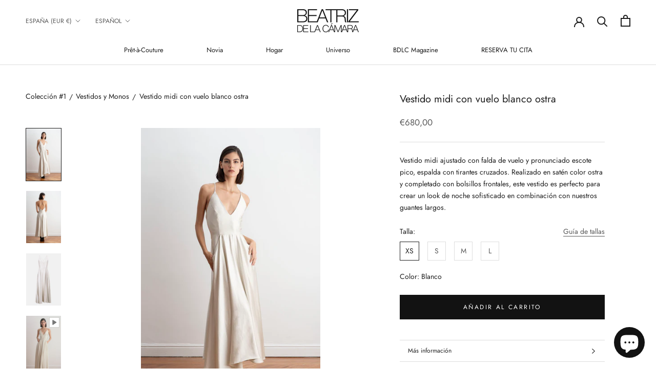

--- FILE ---
content_type: text/html; charset=utf-8
request_url: https://www.beatrizdelacamara.com/products/vestido-midi-con-vuelo
body_size: 37632
content:
<!doctype html>

<html class="no-js" lang="es">
  <head>
    <meta charset="utf-8"> 
    <meta http-equiv="X-UA-Compatible" content="IE=edge,chrome=1">
    <meta name="viewport" content="width=device-width, initial-scale=1.0, height=device-height, minimum-scale=1.0, maximum-scale=1.0">
    <meta name="theme-color" content="">

    <title>
      Vestido midi con vuelo blanco ostra &ndash; Beatriz de la Cámara
    </title><meta name="description" content="Vestido midi ajustado con falda de vuelo y pronunciado escote pico, espalda con tirantes cruzados. Realizado en satén color ostra y completado con bolsillos frontales, este vestido es perfecto para crear un look de noche sofisticado en combinación con nuestros guantes largos."><link rel="canonical" href="https://www.beatrizdelacamara.com/products/vestido-midi-con-vuelo"><link rel="shortcut icon" href="//www.beatrizdelacamara.com/cdn/shop/files/Favicon-BDLC_af74ba11-8151-42dd-80f6-bffd30febad4_96x.png?v=1675083227" type="image/png"><meta property="og:type" content="product">
  <meta property="og:title" content="Vestido midi con vuelo blanco ostra"><meta property="og:image" content="http://www.beatrizdelacamara.com/cdn/shop/products/vestido-midi-vuelo-blanco.jpg?v=1749125077">
    <meta property="og:image:secure_url" content="https://www.beatrizdelacamara.com/cdn/shop/products/vestido-midi-vuelo-blanco.jpg?v=1749125077">
    <meta property="og:image:width" content="998">
    <meta property="og:image:height" content="1500"><meta property="product:price:amount" content="680,00">
  <meta property="product:price:currency" content="EUR"><meta property="og:description" content="Vestido midi ajustado con falda de vuelo y pronunciado escote pico, espalda con tirantes cruzados. Realizado en satén color ostra y completado con bolsillos frontales, este vestido es perfecto para crear un look de noche sofisticado en combinación con nuestros guantes largos."><meta property="og:url" content="https://www.beatrizdelacamara.com/products/vestido-midi-con-vuelo">
<meta property="og:site_name" content="Beatriz de la Cámara"><meta name="twitter:card" content="summary"><meta name="twitter:title" content="Vestido midi con vuelo blanco ostra">
  <meta name="twitter:description" content="Vestido midi ajustado con falda de vuelo y pronunciado escote pico, espalda con tirantes cruzados. Realizado en satén color ostra y completado con bolsillos frontales, este vestido es perfecto para crear un look de noche sofisticado en combinación con nuestros guantes largos.">
  <meta name="twitter:image" content="https://www.beatrizdelacamara.com/cdn/shop/products/vestido-midi-vuelo-blanco_600x600_crop_center.jpg?v=1749125077">
    <style>
  @font-face {
  font-family: Jost;
  font-weight: 400;
  font-style: normal;
  font-display: fallback;
  src: url("//www.beatrizdelacamara.com/cdn/fonts/jost/jost_n4.d47a1b6347ce4a4c9f437608011273009d91f2b7.woff2") format("woff2"),
       url("//www.beatrizdelacamara.com/cdn/fonts/jost/jost_n4.791c46290e672b3f85c3d1c651ef2efa3819eadd.woff") format("woff");
}

  @font-face {
  font-family: Jost;
  font-weight: 400;
  font-style: normal;
  font-display: fallback;
  src: url("//www.beatrizdelacamara.com/cdn/fonts/jost/jost_n4.d47a1b6347ce4a4c9f437608011273009d91f2b7.woff2") format("woff2"),
       url("//www.beatrizdelacamara.com/cdn/fonts/jost/jost_n4.791c46290e672b3f85c3d1c651ef2efa3819eadd.woff") format("woff");
}


  @font-face {
  font-family: Jost;
  font-weight: 700;
  font-style: normal;
  font-display: fallback;
  src: url("//www.beatrizdelacamara.com/cdn/fonts/jost/jost_n7.921dc18c13fa0b0c94c5e2517ffe06139c3615a3.woff2") format("woff2"),
       url("//www.beatrizdelacamara.com/cdn/fonts/jost/jost_n7.cbfc16c98c1e195f46c536e775e4e959c5f2f22b.woff") format("woff");
}

  @font-face {
  font-family: Jost;
  font-weight: 400;
  font-style: italic;
  font-display: fallback;
  src: url("//www.beatrizdelacamara.com/cdn/fonts/jost/jost_i4.b690098389649750ada222b9763d55796c5283a5.woff2") format("woff2"),
       url("//www.beatrizdelacamara.com/cdn/fonts/jost/jost_i4.fd766415a47e50b9e391ae7ec04e2ae25e7e28b0.woff") format("woff");
}

  @font-face {
  font-family: Jost;
  font-weight: 700;
  font-style: italic;
  font-display: fallback;
  src: url("//www.beatrizdelacamara.com/cdn/fonts/jost/jost_i7.d8201b854e41e19d7ed9b1a31fe4fe71deea6d3f.woff2") format("woff2"),
       url("//www.beatrizdelacamara.com/cdn/fonts/jost/jost_i7.eae515c34e26b6c853efddc3fc0c552e0de63757.woff") format("woff");
}


  :root {
    --heading-font-family : Jost, sans-serif;
    --heading-font-weight : 400;
    --heading-font-style  : normal;

    --text-font-family : Jost, sans-serif;
    --text-font-weight : 400;
    --text-font-style  : normal;

    --base-text-font-size   : 14px;
    --default-text-font-size: 14px;--background          : #ffffff;
    --background-rgb      : 255, 255, 255;
    --light-background    : #ffffff;
    --light-background-rgb: 255, 255, 255;
    --heading-color       : #1c1c1c;
    --text-color          : #1c1c1c;
    --text-color-rgb      : 28, 28, 28;
    --text-color-light    : #595959;
    --text-color-light-rgb: 89, 89, 89;
    --link-color          : #1c1c1c;
    --link-color-rgb      : 28, 28, 28;
    --border-color        : #dddddd;
    --border-color-rgb    : 221, 221, 221;

    --button-background    : #121212;
    --button-background-rgb: 18, 18, 18;
    --button-text-color    : #ffffff;

    --header-background       : #ffffff;
    --header-heading-color    : #1c1c1c;
    --header-light-text-color : #595959;
    --header-border-color     : #dddddd;

    --footer-background    : #ffffff;
    --footer-text-color    : #1c1c1c;
    --footer-heading-color : #1c1c1c;
    --footer-border-color  : #dddddd;

    --navigation-background      : #ffffff;
    --navigation-background-rgb  : 255, 255, 255;
    --navigation-text-color      : #1c1c1c;
    --navigation-text-color-light: rgba(28, 28, 28, 0.5);
    --navigation-border-color    : rgba(28, 28, 28, 0.25);

    --newsletter-popup-background     : #ffffff;
    --newsletter-popup-text-color     : #1c1c1c;
    --newsletter-popup-text-color-rgb : 28, 28, 28;

    --secondary-elements-background       : #ffffff;
    --secondary-elements-background-rgb   : 255, 255, 255;
    --secondary-elements-text-color       : #1c1c1c;
    --secondary-elements-text-color-light : rgba(28, 28, 28, 0.5);
    --secondary-elements-border-color     : rgba(28, 28, 28, 0.25);

    --product-sale-price-color    : #f94c43;
    --product-sale-price-color-rgb: 249, 76, 67;
    --product-star-rating: #f6a429;

    /* Shopify related variables */
    --payment-terms-background-color: #ffffff;

    /* Products */

    --horizontal-spacing-four-products-per-row: 40px;
        --horizontal-spacing-two-products-per-row : 40px;

    --vertical-spacing-four-products-per-row: 60px;
        --vertical-spacing-two-products-per-row : 75px;

    /* Animation */
    --drawer-transition-timing: cubic-bezier(0.645, 0.045, 0.355, 1);
    --header-base-height: 80px; /* We set a default for browsers that do not support CSS variables */

    /* Cursors */
    --cursor-zoom-in-svg    : url(//www.beatrizdelacamara.com/cdn/shop/t/9/assets/cursor-zoom-in.svg?v=35251902328411677621680090062);
    --cursor-zoom-in-2x-svg : url(//www.beatrizdelacamara.com/cdn/shop/t/9/assets/cursor-zoom-in-2x.svg?v=136512327887210158361680090061);
  }
</style>

<script>
  // IE11 does not have support for CSS variables, so we have to polyfill them
  if (!(((window || {}).CSS || {}).supports && window.CSS.supports('(--a: 0)'))) {
    const script = document.createElement('script');
    script.type = 'text/javascript';
    script.src = 'https://cdn.jsdelivr.net/npm/css-vars-ponyfill@2';
    script.onload = function() {
      cssVars({});
    };

    document.getElementsByTagName('head')[0].appendChild(script);
  }
</script>

    <script>window.performance && window.performance.mark && window.performance.mark('shopify.content_for_header.start');</script><meta name="facebook-domain-verification" content="rr2mzarhrgygby2co4hefnv05wxqoh">
<meta name="google-site-verification" content="Pl07PeaRvveArTsckkKoZN3iiMYEKtbC0u3ymnmKFhU">
<meta id="shopify-digital-wallet" name="shopify-digital-wallet" content="/67979870510/digital_wallets/dialog">
<meta name="shopify-checkout-api-token" content="e4264e09d4480c1b46eef1f7a14cd8fb">
<meta id="in-context-paypal-metadata" data-shop-id="67979870510" data-venmo-supported="false" data-environment="production" data-locale="es_ES" data-paypal-v4="true" data-currency="EUR">
<link rel="alternate" hreflang="x-default" href="https://www.beatrizdelacamara.com/products/vestido-midi-con-vuelo">
<link rel="alternate" hreflang="es" href="https://www.beatrizdelacamara.com/products/vestido-midi-con-vuelo">
<link rel="alternate" hreflang="en" href="https://www.beatrizdelacamara.com/en/products/vestido-midi-con-vuelo">
<link rel="alternate" type="application/json+oembed" href="https://www.beatrizdelacamara.com/products/vestido-midi-con-vuelo.oembed">
<script async="async" src="/checkouts/internal/preloads.js?locale=es-ES"></script>
<link rel="preconnect" href="https://shop.app" crossorigin="anonymous">
<script async="async" src="https://shop.app/checkouts/internal/preloads.js?locale=es-ES&shop_id=67979870510" crossorigin="anonymous"></script>
<script id="apple-pay-shop-capabilities" type="application/json">{"shopId":67979870510,"countryCode":"ES","currencyCode":"EUR","merchantCapabilities":["supports3DS"],"merchantId":"gid:\/\/shopify\/Shop\/67979870510","merchantName":"Beatriz de la Cámara","requiredBillingContactFields":["postalAddress","email","phone"],"requiredShippingContactFields":["postalAddress","email","phone"],"shippingType":"shipping","supportedNetworks":["visa","maestro","masterCard","amex"],"total":{"type":"pending","label":"Beatriz de la Cámara","amount":"1.00"},"shopifyPaymentsEnabled":true,"supportsSubscriptions":true}</script>
<script id="shopify-features" type="application/json">{"accessToken":"e4264e09d4480c1b46eef1f7a14cd8fb","betas":["rich-media-storefront-analytics"],"domain":"www.beatrizdelacamara.com","predictiveSearch":true,"shopId":67979870510,"locale":"es"}</script>
<script>var Shopify = Shopify || {};
Shopify.shop = "beatriz-de-la-camara.myshopify.com";
Shopify.locale = "es";
Shopify.currency = {"active":"EUR","rate":"1.0"};
Shopify.country = "ES";
Shopify.theme = {"name":"Prestige 6.0.0 Beatriz [DEV]","id":146798281051,"schema_name":"Prestige","schema_version":"6.0.0","theme_store_id":null,"role":"main"};
Shopify.theme.handle = "null";
Shopify.theme.style = {"id":null,"handle":null};
Shopify.cdnHost = "www.beatrizdelacamara.com/cdn";
Shopify.routes = Shopify.routes || {};
Shopify.routes.root = "/";</script>
<script type="module">!function(o){(o.Shopify=o.Shopify||{}).modules=!0}(window);</script>
<script>!function(o){function n(){var o=[];function n(){o.push(Array.prototype.slice.apply(arguments))}return n.q=o,n}var t=o.Shopify=o.Shopify||{};t.loadFeatures=n(),t.autoloadFeatures=n()}(window);</script>
<script>
  window.ShopifyPay = window.ShopifyPay || {};
  window.ShopifyPay.apiHost = "shop.app\/pay";
  window.ShopifyPay.redirectState = null;
</script>
<script id="shop-js-analytics" type="application/json">{"pageType":"product"}</script>
<script defer="defer" async type="module" src="//www.beatrizdelacamara.com/cdn/shopifycloud/shop-js/modules/v2/client.init-shop-cart-sync_2Gr3Q33f.es.esm.js"></script>
<script defer="defer" async type="module" src="//www.beatrizdelacamara.com/cdn/shopifycloud/shop-js/modules/v2/chunk.common_noJfOIa7.esm.js"></script>
<script defer="defer" async type="module" src="//www.beatrizdelacamara.com/cdn/shopifycloud/shop-js/modules/v2/chunk.modal_Deo2FJQo.esm.js"></script>
<script type="module">
  await import("//www.beatrizdelacamara.com/cdn/shopifycloud/shop-js/modules/v2/client.init-shop-cart-sync_2Gr3Q33f.es.esm.js");
await import("//www.beatrizdelacamara.com/cdn/shopifycloud/shop-js/modules/v2/chunk.common_noJfOIa7.esm.js");
await import("//www.beatrizdelacamara.com/cdn/shopifycloud/shop-js/modules/v2/chunk.modal_Deo2FJQo.esm.js");

  window.Shopify.SignInWithShop?.initShopCartSync?.({"fedCMEnabled":true,"windoidEnabled":true});

</script>
<script>
  window.Shopify = window.Shopify || {};
  if (!window.Shopify.featureAssets) window.Shopify.featureAssets = {};
  window.Shopify.featureAssets['shop-js'] = {"shop-cart-sync":["modules/v2/client.shop-cart-sync_CLKquFP5.es.esm.js","modules/v2/chunk.common_noJfOIa7.esm.js","modules/v2/chunk.modal_Deo2FJQo.esm.js"],"init-fed-cm":["modules/v2/client.init-fed-cm_UIHl99eI.es.esm.js","modules/v2/chunk.common_noJfOIa7.esm.js","modules/v2/chunk.modal_Deo2FJQo.esm.js"],"shop-cash-offers":["modules/v2/client.shop-cash-offers_CmfU17z0.es.esm.js","modules/v2/chunk.common_noJfOIa7.esm.js","modules/v2/chunk.modal_Deo2FJQo.esm.js"],"shop-login-button":["modules/v2/client.shop-login-button_TNcmr2ON.es.esm.js","modules/v2/chunk.common_noJfOIa7.esm.js","modules/v2/chunk.modal_Deo2FJQo.esm.js"],"pay-button":["modules/v2/client.pay-button_Bev6HBFS.es.esm.js","modules/v2/chunk.common_noJfOIa7.esm.js","modules/v2/chunk.modal_Deo2FJQo.esm.js"],"shop-button":["modules/v2/client.shop-button_D1FAYBb2.es.esm.js","modules/v2/chunk.common_noJfOIa7.esm.js","modules/v2/chunk.modal_Deo2FJQo.esm.js"],"avatar":["modules/v2/client.avatar_BTnouDA3.es.esm.js"],"init-windoid":["modules/v2/client.init-windoid_DEZXpPDW.es.esm.js","modules/v2/chunk.common_noJfOIa7.esm.js","modules/v2/chunk.modal_Deo2FJQo.esm.js"],"init-shop-for-new-customer-accounts":["modules/v2/client.init-shop-for-new-customer-accounts_BplbpZyb.es.esm.js","modules/v2/client.shop-login-button_TNcmr2ON.es.esm.js","modules/v2/chunk.common_noJfOIa7.esm.js","modules/v2/chunk.modal_Deo2FJQo.esm.js"],"init-shop-email-lookup-coordinator":["modules/v2/client.init-shop-email-lookup-coordinator_HqkMc84a.es.esm.js","modules/v2/chunk.common_noJfOIa7.esm.js","modules/v2/chunk.modal_Deo2FJQo.esm.js"],"init-shop-cart-sync":["modules/v2/client.init-shop-cart-sync_2Gr3Q33f.es.esm.js","modules/v2/chunk.common_noJfOIa7.esm.js","modules/v2/chunk.modal_Deo2FJQo.esm.js"],"shop-toast-manager":["modules/v2/client.shop-toast-manager_SugAQS8a.es.esm.js","modules/v2/chunk.common_noJfOIa7.esm.js","modules/v2/chunk.modal_Deo2FJQo.esm.js"],"init-customer-accounts":["modules/v2/client.init-customer-accounts_fxIyJgvX.es.esm.js","modules/v2/client.shop-login-button_TNcmr2ON.es.esm.js","modules/v2/chunk.common_noJfOIa7.esm.js","modules/v2/chunk.modal_Deo2FJQo.esm.js"],"init-customer-accounts-sign-up":["modules/v2/client.init-customer-accounts-sign-up_DnItKKRk.es.esm.js","modules/v2/client.shop-login-button_TNcmr2ON.es.esm.js","modules/v2/chunk.common_noJfOIa7.esm.js","modules/v2/chunk.modal_Deo2FJQo.esm.js"],"shop-follow-button":["modules/v2/client.shop-follow-button_Bfwbpk3m.es.esm.js","modules/v2/chunk.common_noJfOIa7.esm.js","modules/v2/chunk.modal_Deo2FJQo.esm.js"],"checkout-modal":["modules/v2/client.checkout-modal_BA6xEtNy.es.esm.js","modules/v2/chunk.common_noJfOIa7.esm.js","modules/v2/chunk.modal_Deo2FJQo.esm.js"],"shop-login":["modules/v2/client.shop-login_D2RP8Rbe.es.esm.js","modules/v2/chunk.common_noJfOIa7.esm.js","modules/v2/chunk.modal_Deo2FJQo.esm.js"],"lead-capture":["modules/v2/client.lead-capture_Dq1M6aah.es.esm.js","modules/v2/chunk.common_noJfOIa7.esm.js","modules/v2/chunk.modal_Deo2FJQo.esm.js"],"payment-terms":["modules/v2/client.payment-terms_DYWUeaxY.es.esm.js","modules/v2/chunk.common_noJfOIa7.esm.js","modules/v2/chunk.modal_Deo2FJQo.esm.js"]};
</script>
<script>(function() {
  var isLoaded = false;
  function asyncLoad() {
    if (isLoaded) return;
    isLoaded = true;
    var urls = ["https:\/\/stores.enzuzo.com\/apps\/enzuzo\/static\/js\/__enzuzo-cookiebar.js?uuid=b5d51c24-c886-11ed-b56d-63d52554af72\u0026shop=beatriz-de-la-camara.myshopify.com","https:\/\/chimpstatic.com\/mcjs-connected\/js\/users\/1a16cc78d6daf342f8fb7f117\/4a07ca57e5f5183399dc3c2e7.js?shop=beatriz-de-la-camara.myshopify.com"];
    for (var i = 0; i < urls.length; i++) {
      var s = document.createElement('script');
      s.type = 'text/javascript';
      s.async = true;
      s.src = urls[i];
      var x = document.getElementsByTagName('script')[0];
      x.parentNode.insertBefore(s, x);
    }
  };
  if(window.attachEvent) {
    window.attachEvent('onload', asyncLoad);
  } else {
    window.addEventListener('load', asyncLoad, false);
  }
})();</script>
<script id="__st">var __st={"a":67979870510,"offset":3600,"reqid":"2d73954b-9f5e-4ed7-bcb0-e5c914558363-1769169222","pageurl":"www.beatrizdelacamara.com\/products\/vestido-midi-con-vuelo","u":"dd8b8df0cb64","p":"product","rtyp":"product","rid":8116062978350};</script>
<script>window.ShopifyPaypalV4VisibilityTracking = true;</script>
<script id="captcha-bootstrap">!function(){'use strict';const t='contact',e='account',n='new_comment',o=[[t,t],['blogs',n],['comments',n],[t,'customer']],c=[[e,'customer_login'],[e,'guest_login'],[e,'recover_customer_password'],[e,'create_customer']],r=t=>t.map((([t,e])=>`form[action*='/${t}']:not([data-nocaptcha='true']) input[name='form_type'][value='${e}']`)).join(','),a=t=>()=>t?[...document.querySelectorAll(t)].map((t=>t.form)):[];function s(){const t=[...o],e=r(t);return a(e)}const i='password',u='form_key',d=['recaptcha-v3-token','g-recaptcha-response','h-captcha-response',i],f=()=>{try{return window.sessionStorage}catch{return}},m='__shopify_v',_=t=>t.elements[u];function p(t,e,n=!1){try{const o=window.sessionStorage,c=JSON.parse(o.getItem(e)),{data:r}=function(t){const{data:e,action:n}=t;return t[m]||n?{data:e,action:n}:{data:t,action:n}}(c);for(const[e,n]of Object.entries(r))t.elements[e]&&(t.elements[e].value=n);n&&o.removeItem(e)}catch(o){console.error('form repopulation failed',{error:o})}}const l='form_type',E='cptcha';function T(t){t.dataset[E]=!0}const w=window,h=w.document,L='Shopify',v='ce_forms',y='captcha';let A=!1;((t,e)=>{const n=(g='f06e6c50-85a8-45c8-87d0-21a2b65856fe',I='https://cdn.shopify.com/shopifycloud/storefront-forms-hcaptcha/ce_storefront_forms_captcha_hcaptcha.v1.5.2.iife.js',D={infoText:'Protegido por hCaptcha',privacyText:'Privacidad',termsText:'Términos'},(t,e,n)=>{const o=w[L][v],c=o.bindForm;if(c)return c(t,g,e,D).then(n);var r;o.q.push([[t,g,e,D],n]),r=I,A||(h.body.append(Object.assign(h.createElement('script'),{id:'captcha-provider',async:!0,src:r})),A=!0)});var g,I,D;w[L]=w[L]||{},w[L][v]=w[L][v]||{},w[L][v].q=[],w[L][y]=w[L][y]||{},w[L][y].protect=function(t,e){n(t,void 0,e),T(t)},Object.freeze(w[L][y]),function(t,e,n,w,h,L){const[v,y,A,g]=function(t,e,n){const i=e?o:[],u=t?c:[],d=[...i,...u],f=r(d),m=r(i),_=r(d.filter((([t,e])=>n.includes(e))));return[a(f),a(m),a(_),s()]}(w,h,L),I=t=>{const e=t.target;return e instanceof HTMLFormElement?e:e&&e.form},D=t=>v().includes(t);t.addEventListener('submit',(t=>{const e=I(t);if(!e)return;const n=D(e)&&!e.dataset.hcaptchaBound&&!e.dataset.recaptchaBound,o=_(e),c=g().includes(e)&&(!o||!o.value);(n||c)&&t.preventDefault(),c&&!n&&(function(t){try{if(!f())return;!function(t){const e=f();if(!e)return;const n=_(t);if(!n)return;const o=n.value;o&&e.removeItem(o)}(t);const e=Array.from(Array(32),(()=>Math.random().toString(36)[2])).join('');!function(t,e){_(t)||t.append(Object.assign(document.createElement('input'),{type:'hidden',name:u})),t.elements[u].value=e}(t,e),function(t,e){const n=f();if(!n)return;const o=[...t.querySelectorAll(`input[type='${i}']`)].map((({name:t})=>t)),c=[...d,...o],r={};for(const[a,s]of new FormData(t).entries())c.includes(a)||(r[a]=s);n.setItem(e,JSON.stringify({[m]:1,action:t.action,data:r}))}(t,e)}catch(e){console.error('failed to persist form',e)}}(e),e.submit())}));const S=(t,e)=>{t&&!t.dataset[E]&&(n(t,e.some((e=>e===t))),T(t))};for(const o of['focusin','change'])t.addEventListener(o,(t=>{const e=I(t);D(e)&&S(e,y())}));const B=e.get('form_key'),M=e.get(l),P=B&&M;t.addEventListener('DOMContentLoaded',(()=>{const t=y();if(P)for(const e of t)e.elements[l].value===M&&p(e,B);[...new Set([...A(),...v().filter((t=>'true'===t.dataset.shopifyCaptcha))])].forEach((e=>S(e,t)))}))}(h,new URLSearchParams(w.location.search),n,t,e,['guest_login'])})(!0,!0)}();</script>
<script integrity="sha256-4kQ18oKyAcykRKYeNunJcIwy7WH5gtpwJnB7kiuLZ1E=" data-source-attribution="shopify.loadfeatures" defer="defer" src="//www.beatrizdelacamara.com/cdn/shopifycloud/storefront/assets/storefront/load_feature-a0a9edcb.js" crossorigin="anonymous"></script>
<script crossorigin="anonymous" defer="defer" src="//www.beatrizdelacamara.com/cdn/shopifycloud/storefront/assets/shopify_pay/storefront-65b4c6d7.js?v=20250812"></script>
<script data-source-attribution="shopify.dynamic_checkout.dynamic.init">var Shopify=Shopify||{};Shopify.PaymentButton=Shopify.PaymentButton||{isStorefrontPortableWallets:!0,init:function(){window.Shopify.PaymentButton.init=function(){};var t=document.createElement("script");t.src="https://www.beatrizdelacamara.com/cdn/shopifycloud/portable-wallets/latest/portable-wallets.es.js",t.type="module",document.head.appendChild(t)}};
</script>
<script data-source-attribution="shopify.dynamic_checkout.buyer_consent">
  function portableWalletsHideBuyerConsent(e){var t=document.getElementById("shopify-buyer-consent"),n=document.getElementById("shopify-subscription-policy-button");t&&n&&(t.classList.add("hidden"),t.setAttribute("aria-hidden","true"),n.removeEventListener("click",e))}function portableWalletsShowBuyerConsent(e){var t=document.getElementById("shopify-buyer-consent"),n=document.getElementById("shopify-subscription-policy-button");t&&n&&(t.classList.remove("hidden"),t.removeAttribute("aria-hidden"),n.addEventListener("click",e))}window.Shopify?.PaymentButton&&(window.Shopify.PaymentButton.hideBuyerConsent=portableWalletsHideBuyerConsent,window.Shopify.PaymentButton.showBuyerConsent=portableWalletsShowBuyerConsent);
</script>
<script data-source-attribution="shopify.dynamic_checkout.cart.bootstrap">document.addEventListener("DOMContentLoaded",(function(){function t(){return document.querySelector("shopify-accelerated-checkout-cart, shopify-accelerated-checkout")}if(t())Shopify.PaymentButton.init();else{new MutationObserver((function(e,n){t()&&(Shopify.PaymentButton.init(),n.disconnect())})).observe(document.body,{childList:!0,subtree:!0})}}));
</script>
<link id="shopify-accelerated-checkout-styles" rel="stylesheet" media="screen" href="https://www.beatrizdelacamara.com/cdn/shopifycloud/portable-wallets/latest/accelerated-checkout-backwards-compat.css" crossorigin="anonymous">
<style id="shopify-accelerated-checkout-cart">
        #shopify-buyer-consent {
  margin-top: 1em;
  display: inline-block;
  width: 100%;
}

#shopify-buyer-consent.hidden {
  display: none;
}

#shopify-subscription-policy-button {
  background: none;
  border: none;
  padding: 0;
  text-decoration: underline;
  font-size: inherit;
  cursor: pointer;
}

#shopify-subscription-policy-button::before {
  box-shadow: none;
}

      </style>

<script>window.performance && window.performance.mark && window.performance.mark('shopify.content_for_header.end');</script>

    <link rel="stylesheet" href="//www.beatrizdelacamara.com/cdn/shop/t/9/assets/theme.css?v=156447028736477231991680090059">
    <link rel="stylesheet" href="//www.beatrizdelacamara.com/cdn/shop/t/9/assets/bdlc-custom.css?v=86359281380220608191683623762">



    <script>// This allows to expose several variables to the global scope, to be used in scripts
      window.theme = {
        pageType: "product",
        moneyFormat: "€{{amount_with_comma_separator}}",
        moneyWithCurrencyFormat: "€{{amount_with_comma_separator}} EUR",
        currencyCodeEnabled: false,
        productImageSize: "natural",
        searchMode: "product,article",
        showPageTransition: true,
        showElementStaggering: true,
        showImageZooming: false
      };

      window.routes = {
        rootUrl: "\/",
        rootUrlWithoutSlash: '',
        cartUrl: "\/cart",
        cartAddUrl: "\/cart\/add",
        cartChangeUrl: "\/cart\/change",
        searchUrl: "\/search",
        productRecommendationsUrl: "\/recommendations\/products"
      };

      window.languages = {
        cartAddNote: "Añadir una nota de pedido",
        cartEditNote: "Editar nota de pedido",
        productImageLoadingError: "Esta imagen no pudo ser cargada. Intente volver a cargar la página.",
        productFormAddToCart: "Añadir al carrito",
        productFormUnavailable: "No disponible",
        productFormSoldOut: "Agotado",
        shippingEstimatorOneResult: "1 opción disponible",
        shippingEstimatorMoreResults: "{{count}} opciones disponibles:",
        shippingEstimatorNoResults: "No se pudo encontrar ningún envío"
      };

      window.lazySizesConfig = {
        loadHidden: false,
        hFac: 0.5,
        expFactor: 2,
        ricTimeout: 150,
        lazyClass: 'Image--lazyLoad',
        loadingClass: 'Image--lazyLoading',
        loadedClass: 'Image--lazyLoaded'
      };

      document.documentElement.className = document.documentElement.className.replace('no-js', 'js');
      document.documentElement.style.setProperty('--window-height', window.innerHeight + 'px');

      // We do a quick detection of some features (we could use Modernizr but for so little...)
      (function() {
        document.documentElement.className += ((window.CSS && window.CSS.supports('(position: sticky) or (position: -webkit-sticky)')) ? ' supports-sticky' : ' no-supports-sticky');
        document.documentElement.className += (window.matchMedia('(-moz-touch-enabled: 1), (hover: none)')).matches ? ' no-supports-hover' : ' supports-hover';
      }());

      
    </script>

    <script src="//www.beatrizdelacamara.com/cdn/shop/t/9/assets/lazysizes.min.js?v=174358363404432586981680090051" async></script><script src="//www.beatrizdelacamara.com/cdn/shop/t/9/assets/libs.min.js?v=26178543184394469741680090058" defer></script>
    <script src="//www.beatrizdelacamara.com/cdn/shop/t/9/assets/theme.js?v=140580136133307667691680090051" defer></script>
    <script src="//www.beatrizdelacamara.com/cdn/shop/t/9/assets/custom.js?v=183944157590872491501680090056" defer></script>

    <script>
      (function () {
        window.onpageshow = function() {
          if (window.theme.showPageTransition) {
            var pageTransition = document.querySelector('.PageTransition');

            if (pageTransition) {
              pageTransition.style.visibility = 'visible';
              pageTransition.style.opacity = '0';
            }
          }

          // When the page is loaded from the cache, we have to reload the cart content
          document.documentElement.dispatchEvent(new CustomEvent('cart:refresh', {
            bubbles: true
          }));
        };
      })();
    </script>

    
  <script type="application/ld+json">
  {
    "@context": "http://schema.org",
    "@type": "Product",
    "offers": [{
          "@type": "Offer",
          "name": "XS \/ Blanco",
          "availability":"https://schema.org/InStock",
          "price": 680.0,
          "priceCurrency": "EUR",
          "priceValidUntil": "2026-02-02","url": "/products/vestido-midi-con-vuelo?variant=44465344545070"
        },
{
          "@type": "Offer",
          "name": "S \/ Blanco",
          "availability":"https://schema.org/InStock",
          "price": 680.0,
          "priceCurrency": "EUR",
          "priceValidUntil": "2026-02-02","url": "/products/vestido-midi-con-vuelo?variant=44465344577838"
        },
{
          "@type": "Offer",
          "name": "M \/ Blanco",
          "availability":"https://schema.org/InStock",
          "price": 680.0,
          "priceCurrency": "EUR",
          "priceValidUntil": "2026-02-02","url": "/products/vestido-midi-con-vuelo?variant=44465344610606"
        },
{
          "@type": "Offer",
          "name": "L \/ Blanco",
          "availability":"https://schema.org/OutOfStock",
          "price": 680.0,
          "priceCurrency": "EUR",
          "priceValidUntil": "2026-02-02","url": "/products/vestido-midi-con-vuelo?variant=44465344643374"
        }
],
    "brand": {
      "name": "Beatriz de la Cámara"
    },
    "name": "Vestido midi con vuelo blanco ostra",
    "description": "Vestido midi ajustado con falda de vuelo y pronunciado escote pico, espalda con tirantes cruzados. Realizado en satén color ostra y completado con bolsillos frontales, este vestido es perfecto para crear un look de noche sofisticado en combinación con nuestros guantes largos.",
    "category": "Vestido",
    "url": "/products/vestido-midi-con-vuelo",
    "sku": "",
    "image": {
      "@type": "ImageObject",
      "url": "https://www.beatrizdelacamara.com/cdn/shop/products/vestido-midi-vuelo-blanco_1024x.jpg?v=1749125077",
      "image": "https://www.beatrizdelacamara.com/cdn/shop/products/vestido-midi-vuelo-blanco_1024x.jpg?v=1749125077",
      "name": "Vestido midi con vuelo en color ostra",
      "width": "1024",
      "height": "1024"
    }
  }
  </script>



  <script type="application/ld+json">
  {
    "@context": "http://schema.org",
    "@type": "BreadcrumbList",
  "itemListElement": [{
      "@type": "ListItem",
      "position": 1,
      "name": "Translation missing: es.general.breadcrumb.home",
      "item": "https://www.beatrizdelacamara.com"
    },{
          "@type": "ListItem",
          "position": 2,
          "name": "Vestido midi con vuelo blanco ostra",
          "item": "https://www.beatrizdelacamara.com/products/vestido-midi-con-vuelo"
        }]
  }
  </script>

  <script src="https://cdn.shopify.com/extensions/e8878072-2f6b-4e89-8082-94b04320908d/inbox-1254/assets/inbox-chat-loader.js" type="text/javascript" defer="defer"></script>
<link href="https://monorail-edge.shopifysvc.com" rel="dns-prefetch">
<script>(function(){if ("sendBeacon" in navigator && "performance" in window) {try {var session_token_from_headers = performance.getEntriesByType('navigation')[0].serverTiming.find(x => x.name == '_s').description;} catch {var session_token_from_headers = undefined;}var session_cookie_matches = document.cookie.match(/_shopify_s=([^;]*)/);var session_token_from_cookie = session_cookie_matches && session_cookie_matches.length === 2 ? session_cookie_matches[1] : "";var session_token = session_token_from_headers || session_token_from_cookie || "";function handle_abandonment_event(e) {var entries = performance.getEntries().filter(function(entry) {return /monorail-edge.shopifysvc.com/.test(entry.name);});if (!window.abandonment_tracked && entries.length === 0) {window.abandonment_tracked = true;var currentMs = Date.now();var navigation_start = performance.timing.navigationStart;var payload = {shop_id: 67979870510,url: window.location.href,navigation_start,duration: currentMs - navigation_start,session_token,page_type: "product"};window.navigator.sendBeacon("https://monorail-edge.shopifysvc.com/v1/produce", JSON.stringify({schema_id: "online_store_buyer_site_abandonment/1.1",payload: payload,metadata: {event_created_at_ms: currentMs,event_sent_at_ms: currentMs}}));}}window.addEventListener('pagehide', handle_abandonment_event);}}());</script>
<script id="web-pixels-manager-setup">(function e(e,d,r,n,o){if(void 0===o&&(o={}),!Boolean(null===(a=null===(i=window.Shopify)||void 0===i?void 0:i.analytics)||void 0===a?void 0:a.replayQueue)){var i,a;window.Shopify=window.Shopify||{};var t=window.Shopify;t.analytics=t.analytics||{};var s=t.analytics;s.replayQueue=[],s.publish=function(e,d,r){return s.replayQueue.push([e,d,r]),!0};try{self.performance.mark("wpm:start")}catch(e){}var l=function(){var e={modern:/Edge?\/(1{2}[4-9]|1[2-9]\d|[2-9]\d{2}|\d{4,})\.\d+(\.\d+|)|Firefox\/(1{2}[4-9]|1[2-9]\d|[2-9]\d{2}|\d{4,})\.\d+(\.\d+|)|Chrom(ium|e)\/(9{2}|\d{3,})\.\d+(\.\d+|)|(Maci|X1{2}).+ Version\/(15\.\d+|(1[6-9]|[2-9]\d|\d{3,})\.\d+)([,.]\d+|)( \(\w+\)|)( Mobile\/\w+|) Safari\/|Chrome.+OPR\/(9{2}|\d{3,})\.\d+\.\d+|(CPU[ +]OS|iPhone[ +]OS|CPU[ +]iPhone|CPU IPhone OS|CPU iPad OS)[ +]+(15[._]\d+|(1[6-9]|[2-9]\d|\d{3,})[._]\d+)([._]\d+|)|Android:?[ /-](13[3-9]|1[4-9]\d|[2-9]\d{2}|\d{4,})(\.\d+|)(\.\d+|)|Android.+Firefox\/(13[5-9]|1[4-9]\d|[2-9]\d{2}|\d{4,})\.\d+(\.\d+|)|Android.+Chrom(ium|e)\/(13[3-9]|1[4-9]\d|[2-9]\d{2}|\d{4,})\.\d+(\.\d+|)|SamsungBrowser\/([2-9]\d|\d{3,})\.\d+/,legacy:/Edge?\/(1[6-9]|[2-9]\d|\d{3,})\.\d+(\.\d+|)|Firefox\/(5[4-9]|[6-9]\d|\d{3,})\.\d+(\.\d+|)|Chrom(ium|e)\/(5[1-9]|[6-9]\d|\d{3,})\.\d+(\.\d+|)([\d.]+$|.*Safari\/(?![\d.]+ Edge\/[\d.]+$))|(Maci|X1{2}).+ Version\/(10\.\d+|(1[1-9]|[2-9]\d|\d{3,})\.\d+)([,.]\d+|)( \(\w+\)|)( Mobile\/\w+|) Safari\/|Chrome.+OPR\/(3[89]|[4-9]\d|\d{3,})\.\d+\.\d+|(CPU[ +]OS|iPhone[ +]OS|CPU[ +]iPhone|CPU IPhone OS|CPU iPad OS)[ +]+(10[._]\d+|(1[1-9]|[2-9]\d|\d{3,})[._]\d+)([._]\d+|)|Android:?[ /-](13[3-9]|1[4-9]\d|[2-9]\d{2}|\d{4,})(\.\d+|)(\.\d+|)|Mobile Safari.+OPR\/([89]\d|\d{3,})\.\d+\.\d+|Android.+Firefox\/(13[5-9]|1[4-9]\d|[2-9]\d{2}|\d{4,})\.\d+(\.\d+|)|Android.+Chrom(ium|e)\/(13[3-9]|1[4-9]\d|[2-9]\d{2}|\d{4,})\.\d+(\.\d+|)|Android.+(UC? ?Browser|UCWEB|U3)[ /]?(15\.([5-9]|\d{2,})|(1[6-9]|[2-9]\d|\d{3,})\.\d+)\.\d+|SamsungBrowser\/(5\.\d+|([6-9]|\d{2,})\.\d+)|Android.+MQ{2}Browser\/(14(\.(9|\d{2,})|)|(1[5-9]|[2-9]\d|\d{3,})(\.\d+|))(\.\d+|)|K[Aa][Ii]OS\/(3\.\d+|([4-9]|\d{2,})\.\d+)(\.\d+|)/},d=e.modern,r=e.legacy,n=navigator.userAgent;return n.match(d)?"modern":n.match(r)?"legacy":"unknown"}(),u="modern"===l?"modern":"legacy",c=(null!=n?n:{modern:"",legacy:""})[u],f=function(e){return[e.baseUrl,"/wpm","/b",e.hashVersion,"modern"===e.buildTarget?"m":"l",".js"].join("")}({baseUrl:d,hashVersion:r,buildTarget:u}),m=function(e){var d=e.version,r=e.bundleTarget,n=e.surface,o=e.pageUrl,i=e.monorailEndpoint;return{emit:function(e){var a=e.status,t=e.errorMsg,s=(new Date).getTime(),l=JSON.stringify({metadata:{event_sent_at_ms:s},events:[{schema_id:"web_pixels_manager_load/3.1",payload:{version:d,bundle_target:r,page_url:o,status:a,surface:n,error_msg:t},metadata:{event_created_at_ms:s}}]});if(!i)return console&&console.warn&&console.warn("[Web Pixels Manager] No Monorail endpoint provided, skipping logging."),!1;try{return self.navigator.sendBeacon.bind(self.navigator)(i,l)}catch(e){}var u=new XMLHttpRequest;try{return u.open("POST",i,!0),u.setRequestHeader("Content-Type","text/plain"),u.send(l),!0}catch(e){return console&&console.warn&&console.warn("[Web Pixels Manager] Got an unhandled error while logging to Monorail."),!1}}}}({version:r,bundleTarget:l,surface:e.surface,pageUrl:self.location.href,monorailEndpoint:e.monorailEndpoint});try{o.browserTarget=l,function(e){var d=e.src,r=e.async,n=void 0===r||r,o=e.onload,i=e.onerror,a=e.sri,t=e.scriptDataAttributes,s=void 0===t?{}:t,l=document.createElement("script"),u=document.querySelector("head"),c=document.querySelector("body");if(l.async=n,l.src=d,a&&(l.integrity=a,l.crossOrigin="anonymous"),s)for(var f in s)if(Object.prototype.hasOwnProperty.call(s,f))try{l.dataset[f]=s[f]}catch(e){}if(o&&l.addEventListener("load",o),i&&l.addEventListener("error",i),u)u.appendChild(l);else{if(!c)throw new Error("Did not find a head or body element to append the script");c.appendChild(l)}}({src:f,async:!0,onload:function(){if(!function(){var e,d;return Boolean(null===(d=null===(e=window.Shopify)||void 0===e?void 0:e.analytics)||void 0===d?void 0:d.initialized)}()){var d=window.webPixelsManager.init(e)||void 0;if(d){var r=window.Shopify.analytics;r.replayQueue.forEach((function(e){var r=e[0],n=e[1],o=e[2];d.publishCustomEvent(r,n,o)})),r.replayQueue=[],r.publish=d.publishCustomEvent,r.visitor=d.visitor,r.initialized=!0}}},onerror:function(){return m.emit({status:"failed",errorMsg:"".concat(f," has failed to load")})},sri:function(e){var d=/^sha384-[A-Za-z0-9+/=]+$/;return"string"==typeof e&&d.test(e)}(c)?c:"",scriptDataAttributes:o}),m.emit({status:"loading"})}catch(e){m.emit({status:"failed",errorMsg:(null==e?void 0:e.message)||"Unknown error"})}}})({shopId: 67979870510,storefrontBaseUrl: "https://www.beatrizdelacamara.com",extensionsBaseUrl: "https://extensions.shopifycdn.com/cdn/shopifycloud/web-pixels-manager",monorailEndpoint: "https://monorail-edge.shopifysvc.com/unstable/produce_batch",surface: "storefront-renderer",enabledBetaFlags: ["2dca8a86"],webPixelsConfigList: [{"id":"365592923","configuration":"{\"pixel_id\":\"9217433181631300\",\"pixel_type\":\"facebook_pixel\",\"metaapp_system_user_token\":\"-\"}","eventPayloadVersion":"v1","runtimeContext":"OPEN","scriptVersion":"ca16bc87fe92b6042fbaa3acc2fbdaa6","type":"APP","apiClientId":2329312,"privacyPurposes":["ANALYTICS","MARKETING","SALE_OF_DATA"],"dataSharingAdjustments":{"protectedCustomerApprovalScopes":["read_customer_address","read_customer_email","read_customer_name","read_customer_personal_data","read_customer_phone"]}},{"id":"shopify-app-pixel","configuration":"{}","eventPayloadVersion":"v1","runtimeContext":"STRICT","scriptVersion":"0450","apiClientId":"shopify-pixel","type":"APP","privacyPurposes":["ANALYTICS","MARKETING"]},{"id":"shopify-custom-pixel","eventPayloadVersion":"v1","runtimeContext":"LAX","scriptVersion":"0450","apiClientId":"shopify-pixel","type":"CUSTOM","privacyPurposes":["ANALYTICS","MARKETING"]}],isMerchantRequest: false,initData: {"shop":{"name":"Beatriz de la Cámara","paymentSettings":{"currencyCode":"EUR"},"myshopifyDomain":"beatriz-de-la-camara.myshopify.com","countryCode":"ES","storefrontUrl":"https:\/\/www.beatrizdelacamara.com"},"customer":null,"cart":null,"checkout":null,"productVariants":[{"price":{"amount":680.0,"currencyCode":"EUR"},"product":{"title":"Vestido midi con vuelo blanco ostra","vendor":"Beatriz de la Cámara","id":"8116062978350","untranslatedTitle":"Vestido midi con vuelo blanco ostra","url":"\/products\/vestido-midi-con-vuelo","type":"Vestido"},"id":"44465344545070","image":{"src":"\/\/www.beatrizdelacamara.com\/cdn\/shop\/products\/vestido-midi-vuelo-blanco.jpg?v=1749125077"},"sku":"","title":"XS \/ Blanco","untranslatedTitle":"XS \/ Blanco"},{"price":{"amount":680.0,"currencyCode":"EUR"},"product":{"title":"Vestido midi con vuelo blanco ostra","vendor":"Beatriz de la Cámara","id":"8116062978350","untranslatedTitle":"Vestido midi con vuelo blanco ostra","url":"\/products\/vestido-midi-con-vuelo","type":"Vestido"},"id":"44465344577838","image":{"src":"\/\/www.beatrizdelacamara.com\/cdn\/shop\/products\/vestido-midi-vuelo-blanco.jpg?v=1749125077"},"sku":"","title":"S \/ Blanco","untranslatedTitle":"S \/ Blanco"},{"price":{"amount":680.0,"currencyCode":"EUR"},"product":{"title":"Vestido midi con vuelo blanco ostra","vendor":"Beatriz de la Cámara","id":"8116062978350","untranslatedTitle":"Vestido midi con vuelo blanco ostra","url":"\/products\/vestido-midi-con-vuelo","type":"Vestido"},"id":"44465344610606","image":{"src":"\/\/www.beatrizdelacamara.com\/cdn\/shop\/products\/vestido-midi-vuelo-blanco.jpg?v=1749125077"},"sku":"","title":"M \/ Blanco","untranslatedTitle":"M \/ Blanco"},{"price":{"amount":680.0,"currencyCode":"EUR"},"product":{"title":"Vestido midi con vuelo blanco ostra","vendor":"Beatriz de la Cámara","id":"8116062978350","untranslatedTitle":"Vestido midi con vuelo blanco ostra","url":"\/products\/vestido-midi-con-vuelo","type":"Vestido"},"id":"44465344643374","image":{"src":"\/\/www.beatrizdelacamara.com\/cdn\/shop\/products\/vestido-midi-vuelo-blanco.jpg?v=1749125077"},"sku":"","title":"L \/ Blanco","untranslatedTitle":"L \/ Blanco"}],"purchasingCompany":null},},"https://www.beatrizdelacamara.com/cdn","fcfee988w5aeb613cpc8e4bc33m6693e112",{"modern":"","legacy":""},{"shopId":"67979870510","storefrontBaseUrl":"https:\/\/www.beatrizdelacamara.com","extensionBaseUrl":"https:\/\/extensions.shopifycdn.com\/cdn\/shopifycloud\/web-pixels-manager","surface":"storefront-renderer","enabledBetaFlags":"[\"2dca8a86\"]","isMerchantRequest":"false","hashVersion":"fcfee988w5aeb613cpc8e4bc33m6693e112","publish":"custom","events":"[[\"page_viewed\",{}],[\"product_viewed\",{\"productVariant\":{\"price\":{\"amount\":680.0,\"currencyCode\":\"EUR\"},\"product\":{\"title\":\"Vestido midi con vuelo blanco ostra\",\"vendor\":\"Beatriz de la Cámara\",\"id\":\"8116062978350\",\"untranslatedTitle\":\"Vestido midi con vuelo blanco ostra\",\"url\":\"\/products\/vestido-midi-con-vuelo\",\"type\":\"Vestido\"},\"id\":\"44465344545070\",\"image\":{\"src\":\"\/\/www.beatrizdelacamara.com\/cdn\/shop\/products\/vestido-midi-vuelo-blanco.jpg?v=1749125077\"},\"sku\":\"\",\"title\":\"XS \/ Blanco\",\"untranslatedTitle\":\"XS \/ Blanco\"}}]]"});</script><script>
  window.ShopifyAnalytics = window.ShopifyAnalytics || {};
  window.ShopifyAnalytics.meta = window.ShopifyAnalytics.meta || {};
  window.ShopifyAnalytics.meta.currency = 'EUR';
  var meta = {"product":{"id":8116062978350,"gid":"gid:\/\/shopify\/Product\/8116062978350","vendor":"Beatriz de la Cámara","type":"Vestido","handle":"vestido-midi-con-vuelo","variants":[{"id":44465344545070,"price":68000,"name":"Vestido midi con vuelo blanco ostra - XS \/ Blanco","public_title":"XS \/ Blanco","sku":""},{"id":44465344577838,"price":68000,"name":"Vestido midi con vuelo blanco ostra - S \/ Blanco","public_title":"S \/ Blanco","sku":""},{"id":44465344610606,"price":68000,"name":"Vestido midi con vuelo blanco ostra - M \/ Blanco","public_title":"M \/ Blanco","sku":""},{"id":44465344643374,"price":68000,"name":"Vestido midi con vuelo blanco ostra - L \/ Blanco","public_title":"L \/ Blanco","sku":""}],"remote":false},"page":{"pageType":"product","resourceType":"product","resourceId":8116062978350,"requestId":"2d73954b-9f5e-4ed7-bcb0-e5c914558363-1769169222"}};
  for (var attr in meta) {
    window.ShopifyAnalytics.meta[attr] = meta[attr];
  }
</script>
<script class="analytics">
  (function () {
    var customDocumentWrite = function(content) {
      var jquery = null;

      if (window.jQuery) {
        jquery = window.jQuery;
      } else if (window.Checkout && window.Checkout.$) {
        jquery = window.Checkout.$;
      }

      if (jquery) {
        jquery('body').append(content);
      }
    };

    var hasLoggedConversion = function(token) {
      if (token) {
        return document.cookie.indexOf('loggedConversion=' + token) !== -1;
      }
      return false;
    }

    var setCookieIfConversion = function(token) {
      if (token) {
        var twoMonthsFromNow = new Date(Date.now());
        twoMonthsFromNow.setMonth(twoMonthsFromNow.getMonth() + 2);

        document.cookie = 'loggedConversion=' + token + '; expires=' + twoMonthsFromNow;
      }
    }

    var trekkie = window.ShopifyAnalytics.lib = window.trekkie = window.trekkie || [];
    if (trekkie.integrations) {
      return;
    }
    trekkie.methods = [
      'identify',
      'page',
      'ready',
      'track',
      'trackForm',
      'trackLink'
    ];
    trekkie.factory = function(method) {
      return function() {
        var args = Array.prototype.slice.call(arguments);
        args.unshift(method);
        trekkie.push(args);
        return trekkie;
      };
    };
    for (var i = 0; i < trekkie.methods.length; i++) {
      var key = trekkie.methods[i];
      trekkie[key] = trekkie.factory(key);
    }
    trekkie.load = function(config) {
      trekkie.config = config || {};
      trekkie.config.initialDocumentCookie = document.cookie;
      var first = document.getElementsByTagName('script')[0];
      var script = document.createElement('script');
      script.type = 'text/javascript';
      script.onerror = function(e) {
        var scriptFallback = document.createElement('script');
        scriptFallback.type = 'text/javascript';
        scriptFallback.onerror = function(error) {
                var Monorail = {
      produce: function produce(monorailDomain, schemaId, payload) {
        var currentMs = new Date().getTime();
        var event = {
          schema_id: schemaId,
          payload: payload,
          metadata: {
            event_created_at_ms: currentMs,
            event_sent_at_ms: currentMs
          }
        };
        return Monorail.sendRequest("https://" + monorailDomain + "/v1/produce", JSON.stringify(event));
      },
      sendRequest: function sendRequest(endpointUrl, payload) {
        // Try the sendBeacon API
        if (window && window.navigator && typeof window.navigator.sendBeacon === 'function' && typeof window.Blob === 'function' && !Monorail.isIos12()) {
          var blobData = new window.Blob([payload], {
            type: 'text/plain'
          });

          if (window.navigator.sendBeacon(endpointUrl, blobData)) {
            return true;
          } // sendBeacon was not successful

        } // XHR beacon

        var xhr = new XMLHttpRequest();

        try {
          xhr.open('POST', endpointUrl);
          xhr.setRequestHeader('Content-Type', 'text/plain');
          xhr.send(payload);
        } catch (e) {
          console.log(e);
        }

        return false;
      },
      isIos12: function isIos12() {
        return window.navigator.userAgent.lastIndexOf('iPhone; CPU iPhone OS 12_') !== -1 || window.navigator.userAgent.lastIndexOf('iPad; CPU OS 12_') !== -1;
      }
    };
    Monorail.produce('monorail-edge.shopifysvc.com',
      'trekkie_storefront_load_errors/1.1',
      {shop_id: 67979870510,
      theme_id: 146798281051,
      app_name: "storefront",
      context_url: window.location.href,
      source_url: "//www.beatrizdelacamara.com/cdn/s/trekkie.storefront.8d95595f799fbf7e1d32231b9a28fd43b70c67d3.min.js"});

        };
        scriptFallback.async = true;
        scriptFallback.src = '//www.beatrizdelacamara.com/cdn/s/trekkie.storefront.8d95595f799fbf7e1d32231b9a28fd43b70c67d3.min.js';
        first.parentNode.insertBefore(scriptFallback, first);
      };
      script.async = true;
      script.src = '//www.beatrizdelacamara.com/cdn/s/trekkie.storefront.8d95595f799fbf7e1d32231b9a28fd43b70c67d3.min.js';
      first.parentNode.insertBefore(script, first);
    };
    trekkie.load(
      {"Trekkie":{"appName":"storefront","development":false,"defaultAttributes":{"shopId":67979870510,"isMerchantRequest":null,"themeId":146798281051,"themeCityHash":"9955919864563449300","contentLanguage":"es","currency":"EUR","eventMetadataId":"c72343f3-0619-4bb4-966f-0ca674544f9f"},"isServerSideCookieWritingEnabled":true,"monorailRegion":"shop_domain","enabledBetaFlags":["65f19447"]},"Session Attribution":{},"S2S":{"facebookCapiEnabled":true,"source":"trekkie-storefront-renderer","apiClientId":580111}}
    );

    var loaded = false;
    trekkie.ready(function() {
      if (loaded) return;
      loaded = true;

      window.ShopifyAnalytics.lib = window.trekkie;

      var originalDocumentWrite = document.write;
      document.write = customDocumentWrite;
      try { window.ShopifyAnalytics.merchantGoogleAnalytics.call(this); } catch(error) {};
      document.write = originalDocumentWrite;

      window.ShopifyAnalytics.lib.page(null,{"pageType":"product","resourceType":"product","resourceId":8116062978350,"requestId":"2d73954b-9f5e-4ed7-bcb0-e5c914558363-1769169222","shopifyEmitted":true});

      var match = window.location.pathname.match(/checkouts\/(.+)\/(thank_you|post_purchase)/)
      var token = match? match[1]: undefined;
      if (!hasLoggedConversion(token)) {
        setCookieIfConversion(token);
        window.ShopifyAnalytics.lib.track("Viewed Product",{"currency":"EUR","variantId":44465344545070,"productId":8116062978350,"productGid":"gid:\/\/shopify\/Product\/8116062978350","name":"Vestido midi con vuelo blanco ostra - XS \/ Blanco","price":"680.00","sku":"","brand":"Beatriz de la Cámara","variant":"XS \/ Blanco","category":"Vestido","nonInteraction":true,"remote":false},undefined,undefined,{"shopifyEmitted":true});
      window.ShopifyAnalytics.lib.track("monorail:\/\/trekkie_storefront_viewed_product\/1.1",{"currency":"EUR","variantId":44465344545070,"productId":8116062978350,"productGid":"gid:\/\/shopify\/Product\/8116062978350","name":"Vestido midi con vuelo blanco ostra - XS \/ Blanco","price":"680.00","sku":"","brand":"Beatriz de la Cámara","variant":"XS \/ Blanco","category":"Vestido","nonInteraction":true,"remote":false,"referer":"https:\/\/www.beatrizdelacamara.com\/products\/vestido-midi-con-vuelo"});
      }
    });


        var eventsListenerScript = document.createElement('script');
        eventsListenerScript.async = true;
        eventsListenerScript.src = "//www.beatrizdelacamara.com/cdn/shopifycloud/storefront/assets/shop_events_listener-3da45d37.js";
        document.getElementsByTagName('head')[0].appendChild(eventsListenerScript);

})();</script>
<script
  defer
  src="https://www.beatrizdelacamara.com/cdn/shopifycloud/perf-kit/shopify-perf-kit-3.0.4.min.js"
  data-application="storefront-renderer"
  data-shop-id="67979870510"
  data-render-region="gcp-us-east1"
  data-page-type="product"
  data-theme-instance-id="146798281051"
  data-theme-name="Prestige"
  data-theme-version="6.0.0"
  data-monorail-region="shop_domain"
  data-resource-timing-sampling-rate="10"
  data-shs="true"
  data-shs-beacon="true"
  data-shs-export-with-fetch="true"
  data-shs-logs-sample-rate="1"
  data-shs-beacon-endpoint="https://www.beatrizdelacamara.com/api/collect"
></script>
</head><body class="prestige--v4 features--heading-normal features--show-page-transition features--show-element-staggering  template-product"><svg class="u-visually-hidden">
      <linearGradient id="rating-star-gradient-half">
        <stop offset="50%" stop-color="var(--product-star-rating)" />
        <stop offset="50%" stop-color="var(--text-color-light)" />
      </linearGradient>
    </svg>

    <a class="PageSkipLink u-visually-hidden" href="#main">Saltar al contenido</a>
    <span class="LoadingBar"></span>
    <div class="PageOverlay"></div><div class="PageTransition"></div><div id="shopify-section-popup" class="shopify-section"></div>
    <div id="shopify-section-sidebar-menu" class="shopify-section"><section id="sidebar-menu" class="SidebarMenu Drawer Drawer--small Drawer--fromLeft" aria-hidden="true" data-section-id="sidebar-menu" data-section-type="sidebar-menu">
    <header class="Drawer__Header" data-drawer-animated-left>
      <button class="Drawer__Close Icon-Wrapper--clickable" data-action="close-drawer" data-drawer-id="sidebar-menu" aria-label="Cerrar "><svg class="Icon Icon--close " role="presentation" viewBox="0 0 16 14">
      <path d="M15 0L1 14m14 0L1 0" stroke="currentColor" fill="none" fill-rule="evenodd"></path>
    </svg></button>
    </header>

    <div class="Drawer__Content">
      <div class="Drawer__Main" data-drawer-animated-left data-scrollable>
        <div class="Drawer__Container">
          <nav class="SidebarMenu__Nav SidebarMenu__Nav--primary" aria-label="Barra navegación lateral"><div class="Collapsible"><button class="Collapsible__Button Heading u-h6" data-action="toggle-collapsible" aria-expanded="false">Prêt-à-Couture<span class="Collapsible__Plus"></span>
                  </button>

                  <div class="Collapsible__Inner">
                    <div class="Collapsible__Content"><div class="Collapsible"><button class="Collapsible__Button Heading Text--subdued Link--primary u-h7" data-action="toggle-collapsible" aria-expanded="false">Compra por categoría<span class="Collapsible__Plus"></span>
                            </button>

                            <div class="Collapsible__Inner">
                              <div class="Collapsible__Content">
                                <ul class="Linklist Linklist--bordered Linklist--spacingLoose"><li class="Linklist__Item">
                                      <a href="/collections/ropa" class="Text--subdued Link Link--primary">Todos los productos</a>
                                    </li><li class="Linklist__Item">
                                      <a href="/collections/tops-y-blusas" class="Text--subdued Link Link--primary">Tops y Blusas</a>
                                    </li><li class="Linklist__Item">
                                      <a href="/collections/faldas-y-pantalones" class="Text--subdued Link Link--primary">Faldas y Pantalones</a>
                                    </li><li class="Linklist__Item">
                                      <a href="/collections/vestidos-y-monos" class="Text--subdued Link Link--primary">Vestidos y Monos</a>
                                    </li><li class="Linklist__Item">
                                      <a href="/collections/jerseys" class="Text--subdued Link Link--primary">Jerseys</a>
                                    </li><li class="Linklist__Item">
                                      <a href="/collections/chaquetas-y-abrigos" class="Text--subdued Link Link--primary">Chaquetas y Abrigos</a>
                                    </li><li class="Linklist__Item">
                                      <a href="/collections/accesorios" class="Text--subdued Link Link--primary">Accesorios</a>
                                    </li><li class="Linklist__Item">
                                      <a href="/collections/orden-sobre-pedido" class="Text--subdued Link Link--primary">Pre-Order</a>
                                    </li></ul>
                              </div>
                            </div></div><div class="Collapsible"><button class="Collapsible__Button Heading Text--subdued Link--primary u-h7" data-action="toggle-collapsible" aria-expanded="false">Lookbook<span class="Collapsible__Plus"></span>
                            </button>

                            <div class="Collapsible__Inner">
                              <div class="Collapsible__Content">
                                <ul class="Linklist Linklist--bordered Linklist--spacingLoose"><li class="Linklist__Item">
                                      <a href="https://www.beatrizdelacamara.com/pages/verano-capsula-2" class="Text--subdued Link Link--primary">Verano Cápsula #2</a>
                                    </li><li class="Linklist__Item">
                                      <a href="/pages/coleccion-2" class="Text--subdued Link Link--primary">Colección #2</a>
                                    </li><li class="Linklist__Item">
                                      <a href="/pages/noche-capsula-1" class="Text--subdued Link Link--primary">Noche Cápsula #1</a>
                                    </li><li class="Linklist__Item">
                                      <a href="/pages/coleccion-verano-capsula-1" class="Text--subdued Link Link--primary">Verano Cápsula #1</a>
                                    </li><li class="Linklist__Item">
                                      <a href="/pages/coleccion-1" class="Text--subdued Link Link--primary">Colección #1</a>
                                    </li></ul>
                              </div>
                            </div></div></div>
                  </div></div><div class="Collapsible"><button class="Collapsible__Button Heading u-h6" data-action="toggle-collapsible" aria-expanded="false">Novia<span class="Collapsible__Plus"></span>
                  </button>

                  <div class="Collapsible__Inner">
                    <div class="Collapsible__Content"><div class="Collapsible"><button class="Collapsible__Button Heading Text--subdued Link--primary u-h7" data-action="toggle-collapsible" aria-expanded="false">Compra por categoría<span class="Collapsible__Plus"></span>
                            </button>

                            <div class="Collapsible__Inner">
                              <div class="Collapsible__Content">
                                <ul class="Linklist Linklist--bordered Linklist--spacingLoose"><li class="Linklist__Item">
                                      <a href="/collections/novia" class="Text--subdued Link Link--primary">Todos los productos</a>
                                    </li><li class="Linklist__Item">
                                      <a href="/collections/tops-y-blusas-novia" class="Text--subdued Link Link--primary">Tops y Blusas</a>
                                    </li><li class="Linklist__Item">
                                      <a href="/collections/faldas-y-pantalones-novia" class="Text--subdued Link Link--primary">Faldas y Pantalones</a>
                                    </li><li class="Linklist__Item">
                                      <a href="/collections/vestidos-y-monos-novia" class="Text--subdued Link Link--primary">Vestidos y Monos</a>
                                    </li><li class="Linklist__Item">
                                      <a href="/collections/chaquetas-y-abrigos-novia" class="Text--subdued Link Link--primary">Chaquetas y Abrigos</a>
                                    </li><li class="Linklist__Item">
                                      <a href="/collections/accesorios-novia" class="Text--subdued Link Link--primary">Accesorios</a>
                                    </li></ul>
                              </div>
                            </div></div><div class="Collapsible"><button class="Collapsible__Button Heading Text--subdued Link--primary u-h7" data-action="toggle-collapsible" aria-expanded="false">Lookbook<span class="Collapsible__Plus"></span>
                            </button>

                            <div class="Collapsible__Inner">
                              <div class="Collapsible__Content">
                                <ul class="Linklist Linklist--bordered Linklist--spacingLoose"><li class="Linklist__Item">
                                      <a href="https://www.beatrizdelacamara.com/pages/novia-capsula-2" class="Text--subdued Link Link--primary">Novia Cápsula #2</a>
                                    </li><li class="Linklist__Item">
                                      <a href="/pages/coleccion-novia-capsula-1" class="Text--subdued Link Link--primary">Novia Cápsula #1</a>
                                    </li></ul>
                              </div>
                            </div></div></div>
                  </div></div><div class="Collapsible"><button class="Collapsible__Button Heading u-h6" data-action="toggle-collapsible" aria-expanded="false">Hogar<span class="Collapsible__Plus"></span>
                  </button>

                  <div class="Collapsible__Inner">
                    <div class="Collapsible__Content"><div class="Collapsible"><button class="Collapsible__Button Heading Text--subdued Link--primary u-h7" data-action="toggle-collapsible" aria-expanded="false">Compra por categoría<span class="Collapsible__Plus"></span>
                            </button>

                            <div class="Collapsible__Inner">
                              <div class="Collapsible__Content">
                                <ul class="Linklist Linklist--bordered Linklist--spacingLoose"><li class="Linklist__Item">
                                      <a href="/collections/hogar" class="Text--subdued Link Link--primary">Todos los productos</a>
                                    </li><li class="Linklist__Item">
                                      <a href="https://www.beatrizdelacamara.com/collections/vajilla" class="Text--subdued Link Link--primary">Vajilla</a>
                                    </li><li class="Linklist__Item">
                                      <a href="https://www.beatrizdelacamara.com/collections/manteleria" class="Text--subdued Link Link--primary">Mantelería</a>
                                    </li><li class="Linklist__Item">
                                      <a href="https://www.beatrizdelacamara.com/collections/iluminacion" class="Text--subdued Link Link--primary">Iluminación</a>
                                    </li></ul>
                              </div>
                            </div></div></div>
                  </div></div><div class="Collapsible"><a href="/pages/universe" class="Collapsible__Button Heading Link Link--primary u-h6">Universo</a></div><div class="Collapsible"><a href="/blogs/magazine" class="Collapsible__Button Heading Link Link--primary u-h6">BDLC Magazine</a></div><div class="Collapsible"><button class="Collapsible__Button Heading u-h6" data-action="toggle-collapsible" aria-expanded="false">RESERVA TU CITA<span class="Collapsible__Plus"></span>
                  </button>

                  <div class="Collapsible__Inner">
                    <div class="Collapsible__Content"><div class="Collapsible"><a href="/products/reserva-tu-cita" class="Collapsible__Button Heading Text--subdued Link Link--primary u-h7">Colección Prêt-à-Couture</a></div><div class="Collapsible"><a href="/products/citas-novias" class="Collapsible__Button Heading Text--subdued Link Link--primary u-h7">Colección Novia</a></div></div>
                  </div></div></nav><nav class="SidebarMenu__Nav SidebarMenu__Nav--secondary">
            <ul class="Linklist Linklist--spacingLoose"><li class="Linklist__Item">
                  <a href="/account" class="Text--subdued Link Link--primary">Cuenta</a>
                </li></ul>
          </nav>
        </div>
      </div></div>
</section>

</div>
<div id="sidebar-cart" class="Drawer Drawer--fromRight" aria-hidden="true" data-section-id="cart" data-section-type="cart" data-section-settings='{
  "type": "drawer",
  "itemCount": 0,
  "drawer": true,
  "hasShippingEstimator": false
}'>
  <div class="Drawer__Header Drawer__Header--bordered Drawer__Container">
      <span class="Drawer__Title Heading u-h4">Carrito</span>

      <button class="Drawer__Close Icon-Wrapper--clickable" data-action="close-drawer" data-drawer-id="sidebar-cart" aria-label="Cerrar carrito"><svg class="Icon Icon--close " role="presentation" viewBox="0 0 16 14">
      <path d="M15 0L1 14m14 0L1 0" stroke="currentColor" fill="none" fill-rule="evenodd"></path>
    </svg></button>
  </div>

  <form class="Cart Drawer__Content" action="/cart" method="POST" novalidate>
    <div class="Drawer__Main" data-scrollable><p class="Cart__Empty Heading u-h5">Su carrito está vacío</p></div></form>
</div>
<div class="PageContainer">
      <div id="shopify-section-announcement" class="shopify-section"></div>
      <div id="shopify-section-header" class="shopify-section shopify-section--header"><div id="Search" class="Search" aria-hidden="true">
  <div class="Search__Inner">
    <div class="Search__SearchBar">
      <form action="/search" name="GET" role="search" class="Search__Form">
        <div class="Search__InputIconWrapper">
          <span class="hidden-tablet-and-up"><svg class="Icon Icon--search " role="presentation" viewBox="0 0 18 17">
      <g transform="translate(1 1)" stroke="currentColor" fill="none" fill-rule="evenodd" stroke-linecap="square">
        <path d="M16 16l-5.0752-5.0752"></path>
        <circle cx="6.4" cy="6.4" r="6.4"></circle>
      </g>
    </svg></span>
          <span class="hidden-phone"><svg class="Icon Icon--search-desktop " role="presentation" viewBox="0 0 21 21">
      <g transform="translate(1 1)" stroke="currentColor" stroke-width="2" fill="none" fill-rule="evenodd" stroke-linecap="square">
        <path d="M18 18l-5.7096-5.7096"></path>
        <circle cx="7.2" cy="7.2" r="7.2"></circle>
      </g>
    </svg></span>
        </div>

        <input type="search" class="Search__Input Heading" name="q" autocomplete="off" autocorrect="off" autocapitalize="off" aria-label="Buscar" placeholder="Buscar" autofocus>
        <input type="hidden" name="type" value="product">
        <input type="hidden" name="options[prefix]" value="last">
      </form>

      <button class="Search__Close Link Link--primary" data-action="close-search" aria-label="Cerrar búsqueda"><svg class="Icon Icon--close " role="presentation" viewBox="0 0 16 14">
      <path d="M15 0L1 14m14 0L1 0" stroke="currentColor" fill="none" fill-rule="evenodd"></path>
    </svg></button>
    </div>

    <div class="Search__Results" aria-hidden="true"><div class="PageLayout PageLayout--breakLap">
          <div class="PageLayout__Section"></div>
          <div class="PageLayout__Section PageLayout__Section--secondary"></div>
        </div></div>
  </div>
</div><header id="section-header"
        class="Header Header--logoLeft   Header--withIcons"
        data-section-id="header"
        data-section-type="header"
        data-section-settings='{
  "navigationStyle": "logoLeft",
  "hasTransparentHeader": false,
  "isSticky": true
}'
        role="banner">
  <div class="Header__Wrapper">
    <div class="Header__FlexItem Header__FlexItem--fill">
      <button class="Header__Icon Icon-Wrapper Icon-Wrapper--clickable hidden-desk" aria-expanded="false" data-action="open-drawer" data-drawer-id="sidebar-menu" aria-label="Abrir navegador">
        <span class="hidden-tablet-and-up"><svg class="Icon Icon--nav " role="presentation" viewBox="0 0 20 14">
      <path d="M0 14v-1h20v1H0zm0-7.5h20v1H0v-1zM0 0h20v1H0V0z" fill="currentColor"></path>
    </svg></span>
        <span class="hidden-phone"><svg class="Icon Icon--nav-desktop " role="presentation" viewBox="0 0 24 16">
      <path d="M0 15.985v-2h24v2H0zm0-9h24v2H0v-2zm0-7h24v2H0v-2z" fill="currentColor"></path>
    </svg></span>
      </button><nav class="Header__MainNav hidden-pocket hidden-lap" aria-label="Barra navegación">
          <ul class="HorizontalList HorizontalList--spacingExtraLoose"><li class="HorizontalList__Item " aria-haspopup="true">
                <a href="/collections/ropa" class="Heading u-h6">Prêt-à-Couture<span class="Header__LinkSpacer">Prêt-à-Couture</span></a><div class="MegaMenu  " aria-hidden="true" >
                      <div class="MegaMenu__Inner"><div class="MegaMenu__Item MegaMenu__Item--fit">
                            <a href="#" class="MegaMenu__Title Heading Text--subdued u-h7">Compra por categoría</a><ul class="Linklist"><li class="Linklist__Item">
                                    <a href="/collections/ropa" class="Link Link--secondary">Todos los productos</a>
                                  </li><li class="Linklist__Item">
                                    <a href="/collections/tops-y-blusas" class="Link Link--secondary">Tops y Blusas</a>
                                  </li><li class="Linklist__Item">
                                    <a href="/collections/faldas-y-pantalones" class="Link Link--secondary">Faldas y Pantalones</a>
                                  </li><li class="Linklist__Item">
                                    <a href="/collections/vestidos-y-monos" class="Link Link--secondary">Vestidos y Monos</a>
                                  </li><li class="Linklist__Item">
                                    <a href="/collections/jerseys" class="Link Link--secondary">Jerseys</a>
                                  </li><li class="Linklist__Item">
                                    <a href="/collections/chaquetas-y-abrigos" class="Link Link--secondary">Chaquetas y Abrigos</a>
                                  </li><li class="Linklist__Item">
                                    <a href="/collections/accesorios" class="Link Link--secondary">Accesorios</a>
                                  </li><li class="Linklist__Item">
                                    <a href="/collections/orden-sobre-pedido" class="Link Link--secondary">Pre-Order</a>
                                  </li></ul></div><div class="MegaMenu__Item MegaMenu__Item--fit">
                            <a href="#" class="MegaMenu__Title Heading Text--subdued u-h7">Lookbook</a><ul class="Linklist"><li class="Linklist__Item">
                                    <a href="https://www.beatrizdelacamara.com/pages/verano-capsula-2" class="Link Link--secondary">Verano Cápsula #2</a>
                                  </li><li class="Linklist__Item">
                                    <a href="/pages/coleccion-2" class="Link Link--secondary">Colección #2</a>
                                  </li><li class="Linklist__Item">
                                    <a href="/pages/noche-capsula-1" class="Link Link--secondary">Noche Cápsula #1</a>
                                  </li><li class="Linklist__Item">
                                    <a href="/pages/coleccion-verano-capsula-1" class="Link Link--secondary">Verano Cápsula #1</a>
                                  </li><li class="Linklist__Item">
                                    <a href="/pages/coleccion-1" class="Link Link--secondary">Colección #1</a>
                                  </li></ul></div><div class="MegaMenu__Item" style="width: 660px; min-width: 425px;"><div class="MegaMenu__Push MegaMenu__Push--shrink"><a class="MegaMenu__PushLink" href="/pages/verano-capsula-2"><div class="MegaMenu__PushImageWrapper AspectRatio" style="background: url(//www.beatrizdelacamara.com/cdn/shop/files/Summer-capsule-2_1x1.jpg?v=1739732154); max-width: 370px; --aspect-ratio: 1.15625">
                                  <img class="Image--lazyLoad Image--fadeIn"
                                       data-src="//www.beatrizdelacamara.com/cdn/shop/files/Summer-capsule-2_370x230@2x.jpg?v=1739732154"
                                       alt="">

                                  <span class="Image__Loader"></span>
                                </div><p class="MegaMenu__PushHeading Heading u-h6">Descubre la colección</p></a></div><div class="MegaMenu__Push MegaMenu__Push--shrink"><a class="MegaMenu__PushLink" href="/collections/ropa"><div class="MegaMenu__PushImageWrapper AspectRatio" style="background: url(//www.beatrizdelacamara.com/cdn/shop/files/Todos-los-productos_465ea1a0-a2c2-47b3-8274-33b4df61b98b_1x1.jpg?v=1739732188); max-width: 370px; --aspect-ratio: 1.15625">
                                  <img class="Image--lazyLoad Image--fadeIn"
                                       data-src="//www.beatrizdelacamara.com/cdn/shop/files/Todos-los-productos_465ea1a0-a2c2-47b3-8274-33b4df61b98b_370x230@2x.jpg?v=1739732188"
                                       alt="">

                                  <span class="Image__Loader"></span>
                                </div><p class="MegaMenu__PushHeading Heading u-h6">Comprar</p></a></div></div></div>
                    </div></li><li class="HorizontalList__Item " aria-haspopup="true">
                <a href="/collections/novia" class="Heading u-h6">Novia<span class="Header__LinkSpacer">Novia</span></a><div class="MegaMenu  " aria-hidden="true" >
                      <div class="MegaMenu__Inner"><div class="MegaMenu__Item MegaMenu__Item--fit">
                            <a href="#" class="MegaMenu__Title Heading Text--subdued u-h7">Compra por categoría</a><ul class="Linklist"><li class="Linklist__Item">
                                    <a href="/collections/novia" class="Link Link--secondary">Todos los productos</a>
                                  </li><li class="Linklist__Item">
                                    <a href="/collections/tops-y-blusas-novia" class="Link Link--secondary">Tops y Blusas</a>
                                  </li><li class="Linklist__Item">
                                    <a href="/collections/faldas-y-pantalones-novia" class="Link Link--secondary">Faldas y Pantalones</a>
                                  </li><li class="Linklist__Item">
                                    <a href="/collections/vestidos-y-monos-novia" class="Link Link--secondary">Vestidos y Monos</a>
                                  </li><li class="Linklist__Item">
                                    <a href="/collections/chaquetas-y-abrigos-novia" class="Link Link--secondary">Chaquetas y Abrigos</a>
                                  </li><li class="Linklist__Item">
                                    <a href="/collections/accesorios-novia" class="Link Link--secondary">Accesorios</a>
                                  </li></ul></div><div class="MegaMenu__Item MegaMenu__Item--fit">
                            <a href="#" class="MegaMenu__Title Heading Text--subdued u-h7">Lookbook</a><ul class="Linklist"><li class="Linklist__Item">
                                    <a href="https://www.beatrizdelacamara.com/pages/novia-capsula-2" class="Link Link--secondary">Novia Cápsula #2</a>
                                  </li><li class="Linklist__Item">
                                    <a href="/pages/coleccion-novia-capsula-1" class="Link Link--secondary">Novia Cápsula #1</a>
                                  </li></ul></div><div class="MegaMenu__Item" style="width: 660px; min-width: 425px;"><div class="MegaMenu__Push MegaMenu__Push--shrink"><a class="MegaMenu__PushLink" href="/collections/novia-capsula-2"><div class="MegaMenu__PushImageWrapper AspectRatio" style="background: url(//www.beatrizdelacamara.com/cdn/shop/files/img-mega-menu-bridal_1x1.jpg?v=1723546364); max-width: 370px; --aspect-ratio: 1.15625">
                                  <img class="Image--lazyLoad Image--fadeIn"
                                       data-src="//www.beatrizdelacamara.com/cdn/shop/files/img-mega-menu-bridal_370x230@2x.jpg?v=1723546364"
                                       alt="">

                                  <span class="Image__Loader"></span>
                                </div><p class="MegaMenu__PushHeading Heading u-h6">Descubre la colección</p></a></div><div class="MegaMenu__Push MegaMenu__Push--shrink"><a class="MegaMenu__PushLink" href="/collections/novia"><div class="MegaMenu__PushImageWrapper AspectRatio" style="background: url(//www.beatrizdelacamara.com/cdn/shop/files/img-mega-menu-bridal1_1x1.jpg?v=1723546364); max-width: 370px; --aspect-ratio: 1.15625">
                                  <img class="Image--lazyLoad Image--fadeIn"
                                       data-src="//www.beatrizdelacamara.com/cdn/shop/files/img-mega-menu-bridal1_370x230@2x.jpg?v=1723546364"
                                       alt="">

                                  <span class="Image__Loader"></span>
                                </div><p class="MegaMenu__PushHeading Heading u-h6">Comprar</p></a></div></div></div>
                    </div></li><li class="HorizontalList__Item " aria-haspopup="true">
                <a href="https://www.beatrizdelacamara.com/collections/hogar" class="Heading u-h6">Hogar<span class="Header__LinkSpacer">Hogar</span></a><div class="MegaMenu MegaMenu--spacingEvenly " aria-hidden="true" >
                      <div class="MegaMenu__Inner"><div class="MegaMenu__Item MegaMenu__Item--fit">
                            <a href="#" class="MegaMenu__Title Heading Text--subdued u-h7">Compra por categoría</a><ul class="Linklist"><li class="Linklist__Item">
                                    <a href="/collections/hogar" class="Link Link--secondary">Todos los productos</a>
                                  </li><li class="Linklist__Item">
                                    <a href="https://www.beatrizdelacamara.com/collections/vajilla" class="Link Link--secondary">Vajilla</a>
                                  </li><li class="Linklist__Item">
                                    <a href="https://www.beatrizdelacamara.com/collections/manteleria" class="Link Link--secondary">Mantelería</a>
                                  </li><li class="Linklist__Item">
                                    <a href="https://www.beatrizdelacamara.com/collections/iluminacion" class="Link Link--secondary">Iluminación</a>
                                  </li></ul></div><div class="MegaMenu__Item" style="width: 660px; min-width: 425px;"><div class="MegaMenu__Push MegaMenu__Push--shrink"><a class="MegaMenu__PushLink" href="/products/set-de-2-servilleteros-porcelana"><div class="MegaMenu__PushImageWrapper AspectRatio" style="background: url(//www.beatrizdelacamara.com/cdn/shop/files/img-mega-menu-home1_1x1.jpg?v=1698301177); max-width: 370px; --aspect-ratio: 1.15625">
                                  <img class="Image--lazyLoad Image--fadeIn"
                                       data-src="//www.beatrizdelacamara.com/cdn/shop/files/img-mega-menu-home1_370x230@2x.jpg?v=1698301177"
                                       alt="">

                                  <span class="Image__Loader"></span>
                                </div><p class="MegaMenu__PushHeading Heading u-h6">Set de dos servilleteros</p></a></div><div class="MegaMenu__Push MegaMenu__Push--shrink"><a class="MegaMenu__PushLink" href="/products/plato-llano-porcelana"><div class="MegaMenu__PushImageWrapper AspectRatio" style="background: url(//www.beatrizdelacamara.com/cdn/shop/files/img-mega-menu-home2_1x1.jpg?v=1698301197); max-width: 370px; --aspect-ratio: 1.15625">
                                  <img class="Image--lazyLoad Image--fadeIn"
                                       data-src="//www.beatrizdelacamara.com/cdn/shop/files/img-mega-menu-home2_370x230@2x.jpg?v=1698301197"
                                       alt="">

                                  <span class="Image__Loader"></span>
                                </div><p class="MegaMenu__PushHeading Heading u-h6">Plato llano porcelana</p></a></div></div></div>
                    </div></li><li class="HorizontalList__Item " >
                <a href="/pages/universe" class="Heading u-h6">Universo<span class="Header__LinkSpacer">Universo</span></a></li><li class="HorizontalList__Item " >
                <a href="/blogs/magazine" class="Heading u-h6">BDLC Magazine<span class="Header__LinkSpacer">BDLC Magazine</span></a></li><li class="HorizontalList__Item " aria-haspopup="true">
                <a href="/pages/reserva-tu-cita" class="Heading u-h6">RESERVA TU CITA</a><div class="DropdownMenu" aria-hidden="true">
                    <ul class="Linklist"><li class="Linklist__Item" >
                          <a href="/products/reserva-tu-cita" class="Link Link--secondary">Colección Prêt-à-Couture </a></li><li class="Linklist__Item" >
                          <a href="/products/citas-novias" class="Link Link--secondary">Colección Novia </a></li></ul>
                  </div></li></ul>
        </nav><form method="post" action="/localization" id="localization_form_header" accept-charset="UTF-8" class="Header__LocalizationForm hidden-pocket hidden-lap" enctype="multipart/form-data"><input type="hidden" name="form_type" value="localization" /><input type="hidden" name="utf8" value="✓" /><input type="hidden" name="_method" value="put" /><input type="hidden" name="return_to" value="/products/vestido-midi-con-vuelo" /><div class="HorizontalList HorizontalList--spacingLoose"><div class="HorizontalList__Item">
            <input type="hidden" name="country_code" value="ES">
            <span class="u-visually-hidden">País/región</span>

            <button type="button" class="SelectButton Link Link--primary u-h8" aria-haspopup="true" aria-expanded="false" aria-controls="header-currency-popover">España (EUR €)<svg class="Icon Icon--select-arrow " role="presentation" viewBox="0 0 19 12">
      <polyline fill="none" stroke="currentColor" points="17 2 9.5 10 2 2" fill-rule="evenodd" stroke-width="2" stroke-linecap="square"></polyline>
    </svg></button>

            <div id="header-currency-popover" class="Popover Popover--small Popover--noWrap" aria-hidden="true">
              <header class="Popover__Header">
                <button type="button" class="Popover__Close Icon-Wrapper--clickable" data-action="close-popover"><svg class="Icon Icon--close " role="presentation" viewBox="0 0 16 14">
      <path d="M15 0L1 14m14 0L1 0" stroke="currentColor" fill="none" fill-rule="evenodd"></path>
    </svg></button>
                <span class="Popover__Title Heading u-h4">País/región</span>
              </header>

              <div class="Popover__Content">
                <div class="Popover__ValueList Popover__ValueList--center" data-scrollable><button type="submit" name="country_code" class="Popover__Value  Heading Link Link--primary u-h6"  value="AF" >Afganistán (AFN ؋)
                    </button><button type="submit" name="country_code" class="Popover__Value  Heading Link Link--primary u-h6"  value="AL" >Albania (ALL L)
                    </button><button type="submit" name="country_code" class="Popover__Value  Heading Link Link--primary u-h6"  value="DE" >Alemania (EUR €)
                    </button><button type="submit" name="country_code" class="Popover__Value  Heading Link Link--primary u-h6"  value="AD" >Andorra (EUR €)
                    </button><button type="submit" name="country_code" class="Popover__Value  Heading Link Link--primary u-h6"  value="AO" >Angola (EUR €)
                    </button><button type="submit" name="country_code" class="Popover__Value  Heading Link Link--primary u-h6"  value="AI" >Anguila (XCD $)
                    </button><button type="submit" name="country_code" class="Popover__Value  Heading Link Link--primary u-h6"  value="AG" >Antigua y Barbuda (XCD $)
                    </button><button type="submit" name="country_code" class="Popover__Value  Heading Link Link--primary u-h6"  value="SA" >Arabia Saudí (SAR ر.س)
                    </button><button type="submit" name="country_code" class="Popover__Value  Heading Link Link--primary u-h6"  value="DZ" >Argelia (DZD د.ج)
                    </button><button type="submit" name="country_code" class="Popover__Value  Heading Link Link--primary u-h6"  value="AR" >Argentina (EUR €)
                    </button><button type="submit" name="country_code" class="Popover__Value  Heading Link Link--primary u-h6"  value="AM" >Armenia (AMD դր.)
                    </button><button type="submit" name="country_code" class="Popover__Value  Heading Link Link--primary u-h6"  value="AW" >Aruba (AWG ƒ)
                    </button><button type="submit" name="country_code" class="Popover__Value  Heading Link Link--primary u-h6"  value="AU" >Australia (AUD $)
                    </button><button type="submit" name="country_code" class="Popover__Value  Heading Link Link--primary u-h6"  value="AT" >Austria (EUR €)
                    </button><button type="submit" name="country_code" class="Popover__Value  Heading Link Link--primary u-h6"  value="AZ" >Azerbaiyán (AZN ₼)
                    </button><button type="submit" name="country_code" class="Popover__Value  Heading Link Link--primary u-h6"  value="BS" >Bahamas (BSD $)
                    </button><button type="submit" name="country_code" class="Popover__Value  Heading Link Link--primary u-h6"  value="BD" >Bangladés (BDT ৳)
                    </button><button type="submit" name="country_code" class="Popover__Value  Heading Link Link--primary u-h6"  value="BB" >Barbados (BBD $)
                    </button><button type="submit" name="country_code" class="Popover__Value  Heading Link Link--primary u-h6"  value="BE" >Bélgica (EUR €)
                    </button><button type="submit" name="country_code" class="Popover__Value  Heading Link Link--primary u-h6"  value="BZ" >Belice (BZD $)
                    </button><button type="submit" name="country_code" class="Popover__Value  Heading Link Link--primary u-h6"  value="BM" >Bermudas (USD $)
                    </button><button type="submit" name="country_code" class="Popover__Value  Heading Link Link--primary u-h6"  value="BY" >Bielorrusia (EUR €)
                    </button><button type="submit" name="country_code" class="Popover__Value  Heading Link Link--primary u-h6"  value="BO" >Bolivia (BOB Bs.)
                    </button><button type="submit" name="country_code" class="Popover__Value  Heading Link Link--primary u-h6"  value="BA" >Bosnia y Herzegovina (BAM КМ)
                    </button><button type="submit" name="country_code" class="Popover__Value  Heading Link Link--primary u-h6"  value="BW" >Botsuana (BWP P)
                    </button><button type="submit" name="country_code" class="Popover__Value  Heading Link Link--primary u-h6"  value="BG" >Bulgaria (EUR €)
                    </button><button type="submit" name="country_code" class="Popover__Value  Heading Link Link--primary u-h6"  value="BF" >Burkina Faso (XOF Fr)
                    </button><button type="submit" name="country_code" class="Popover__Value  Heading Link Link--primary u-h6"  value="BI" >Burundi (BIF Fr)
                    </button><button type="submit" name="country_code" class="Popover__Value  Heading Link Link--primary u-h6"  value="BT" >Bután (EUR €)
                    </button><button type="submit" name="country_code" class="Popover__Value  Heading Link Link--primary u-h6"  value="CV" >Cabo Verde (CVE $)
                    </button><button type="submit" name="country_code" class="Popover__Value  Heading Link Link--primary u-h6"  value="KH" >Camboya (KHR ៛)
                    </button><button type="submit" name="country_code" class="Popover__Value  Heading Link Link--primary u-h6"  value="CM" >Camerún (XAF CFA)
                    </button><button type="submit" name="country_code" class="Popover__Value  Heading Link Link--primary u-h6"  value="CA" >Canadá (CAD $)
                    </button><button type="submit" name="country_code" class="Popover__Value  Heading Link Link--primary u-h6"  value="QA" >Catar (QAR ر.ق)
                    </button><button type="submit" name="country_code" class="Popover__Value  Heading Link Link--primary u-h6"  value="TD" >Chad (XAF CFA)
                    </button><button type="submit" name="country_code" class="Popover__Value  Heading Link Link--primary u-h6"  value="CZ" >Chequia (CZK Kč)
                    </button><button type="submit" name="country_code" class="Popover__Value  Heading Link Link--primary u-h6"  value="CL" >Chile (EUR €)
                    </button><button type="submit" name="country_code" class="Popover__Value  Heading Link Link--primary u-h6"  value="CN" >China (CNY ¥)
                    </button><button type="submit" name="country_code" class="Popover__Value  Heading Link Link--primary u-h6"  value="CY" >Chipre (EUR €)
                    </button><button type="submit" name="country_code" class="Popover__Value  Heading Link Link--primary u-h6"  value="CO" >Colombia (EUR €)
                    </button><button type="submit" name="country_code" class="Popover__Value  Heading Link Link--primary u-h6"  value="KM" >Comoras (KMF Fr)
                    </button><button type="submit" name="country_code" class="Popover__Value  Heading Link Link--primary u-h6"  value="CG" >Congo (XAF CFA)
                    </button><button type="submit" name="country_code" class="Popover__Value  Heading Link Link--primary u-h6"  value="KR" >Corea del Sur (KRW ₩)
                    </button><button type="submit" name="country_code" class="Popover__Value  Heading Link Link--primary u-h6"  value="CR" >Costa Rica (CRC ₡)
                    </button><button type="submit" name="country_code" class="Popover__Value  Heading Link Link--primary u-h6"  value="HR" >Croacia (EUR €)
                    </button><button type="submit" name="country_code" class="Popover__Value  Heading Link Link--primary u-h6"  value="CW" >Curazao (ANG ƒ)
                    </button><button type="submit" name="country_code" class="Popover__Value  Heading Link Link--primary u-h6"  value="DK" >Dinamarca (DKK kr.)
                    </button><button type="submit" name="country_code" class="Popover__Value  Heading Link Link--primary u-h6"  value="DM" >Dominica (XCD $)
                    </button><button type="submit" name="country_code" class="Popover__Value  Heading Link Link--primary u-h6"  value="EC" >Ecuador (USD $)
                    </button><button type="submit" name="country_code" class="Popover__Value  Heading Link Link--primary u-h6"  value="EG" >Egipto (EGP ج.م)
                    </button><button type="submit" name="country_code" class="Popover__Value  Heading Link Link--primary u-h6"  value="SV" >El Salvador (USD $)
                    </button><button type="submit" name="country_code" class="Popover__Value  Heading Link Link--primary u-h6"  value="AE" >Emiratos Árabes Unidos (AED د.إ)
                    </button><button type="submit" name="country_code" class="Popover__Value  Heading Link Link--primary u-h6"  value="ER" >Eritrea (EUR €)
                    </button><button type="submit" name="country_code" class="Popover__Value  Heading Link Link--primary u-h6"  value="SK" >Eslovaquia (EUR €)
                    </button><button type="submit" name="country_code" class="Popover__Value  Heading Link Link--primary u-h6"  value="SI" >Eslovenia (EUR €)
                    </button><button type="submit" name="country_code" class="Popover__Value is-selected Heading Link Link--primary u-h6"  value="ES" aria-current="true">España (EUR €)
                    </button><button type="submit" name="country_code" class="Popover__Value  Heading Link Link--primary u-h6"  value="US" >Estados Unidos (USD $)
                    </button><button type="submit" name="country_code" class="Popover__Value  Heading Link Link--primary u-h6"  value="EE" >Estonia (EUR €)
                    </button><button type="submit" name="country_code" class="Popover__Value  Heading Link Link--primary u-h6"  value="ET" >Etiopía (ETB Br)
                    </button><button type="submit" name="country_code" class="Popover__Value  Heading Link Link--primary u-h6"  value="PH" >Filipinas (PHP ₱)
                    </button><button type="submit" name="country_code" class="Popover__Value  Heading Link Link--primary u-h6"  value="FI" >Finlandia (EUR €)
                    </button><button type="submit" name="country_code" class="Popover__Value  Heading Link Link--primary u-h6"  value="FR" >Francia (EUR €)
                    </button><button type="submit" name="country_code" class="Popover__Value  Heading Link Link--primary u-h6"  value="GA" >Gabón (XOF Fr)
                    </button><button type="submit" name="country_code" class="Popover__Value  Heading Link Link--primary u-h6"  value="GM" >Gambia (GMD D)
                    </button><button type="submit" name="country_code" class="Popover__Value  Heading Link Link--primary u-h6"  value="GE" >Georgia (EUR €)
                    </button><button type="submit" name="country_code" class="Popover__Value  Heading Link Link--primary u-h6"  value="GH" >Ghana (EUR €)
                    </button><button type="submit" name="country_code" class="Popover__Value  Heading Link Link--primary u-h6"  value="GI" >Gibraltar (GBP £)
                    </button><button type="submit" name="country_code" class="Popover__Value  Heading Link Link--primary u-h6"  value="GD" >Granada (XCD $)
                    </button><button type="submit" name="country_code" class="Popover__Value  Heading Link Link--primary u-h6"  value="GR" >Grecia (EUR €)
                    </button><button type="submit" name="country_code" class="Popover__Value  Heading Link Link--primary u-h6"  value="GL" >Groenlandia (DKK kr.)
                    </button><button type="submit" name="country_code" class="Popover__Value  Heading Link Link--primary u-h6"  value="GP" >Guadalupe (EUR €)
                    </button><button type="submit" name="country_code" class="Popover__Value  Heading Link Link--primary u-h6"  value="GT" >Guatemala (GTQ Q)
                    </button><button type="submit" name="country_code" class="Popover__Value  Heading Link Link--primary u-h6"  value="GF" >Guayana Francesa (EUR €)
                    </button><button type="submit" name="country_code" class="Popover__Value  Heading Link Link--primary u-h6"  value="GG" >Guernesey (GBP £)
                    </button><button type="submit" name="country_code" class="Popover__Value  Heading Link Link--primary u-h6"  value="GN" >Guinea (GNF Fr)
                    </button><button type="submit" name="country_code" class="Popover__Value  Heading Link Link--primary u-h6"  value="GQ" >Guinea Ecuatorial (XAF CFA)
                    </button><button type="submit" name="country_code" class="Popover__Value  Heading Link Link--primary u-h6"  value="GW" >Guinea-Bisáu (XOF Fr)
                    </button><button type="submit" name="country_code" class="Popover__Value  Heading Link Link--primary u-h6"  value="GY" >Guyana (GYD $)
                    </button><button type="submit" name="country_code" class="Popover__Value  Heading Link Link--primary u-h6"  value="HT" >Haití (EUR €)
                    </button><button type="submit" name="country_code" class="Popover__Value  Heading Link Link--primary u-h6"  value="HN" >Honduras (HNL L)
                    </button><button type="submit" name="country_code" class="Popover__Value  Heading Link Link--primary u-h6"  value="HU" >Hungría (HUF Ft)
                    </button><button type="submit" name="country_code" class="Popover__Value  Heading Link Link--primary u-h6"  value="IN" >India (INR ₹)
                    </button><button type="submit" name="country_code" class="Popover__Value  Heading Link Link--primary u-h6"  value="ID" >Indonesia (IDR Rp)
                    </button><button type="submit" name="country_code" class="Popover__Value  Heading Link Link--primary u-h6"  value="IQ" >Irak (EUR €)
                    </button><button type="submit" name="country_code" class="Popover__Value  Heading Link Link--primary u-h6"  value="IE" >Irlanda (EUR €)
                    </button><button type="submit" name="country_code" class="Popover__Value  Heading Link Link--primary u-h6"  value="IS" >Islandia (ISK kr)
                    </button><button type="submit" name="country_code" class="Popover__Value  Heading Link Link--primary u-h6"  value="KY" >Islas Caimán (KYD $)
                    </button><button type="submit" name="country_code" class="Popover__Value  Heading Link Link--primary u-h6"  value="CK" >Islas Cook (NZD $)
                    </button><button type="submit" name="country_code" class="Popover__Value  Heading Link Link--primary u-h6"  value="FO" >Islas Feroe (DKK kr.)
                    </button><button type="submit" name="country_code" class="Popover__Value  Heading Link Link--primary u-h6"  value="FK" >Islas Malvinas (FKP £)
                    </button><button type="submit" name="country_code" class="Popover__Value  Heading Link Link--primary u-h6"  value="SB" >Islas Salomón (SBD $)
                    </button><button type="submit" name="country_code" class="Popover__Value  Heading Link Link--primary u-h6"  value="TC" >Islas Turcas y Caicos (USD $)
                    </button><button type="submit" name="country_code" class="Popover__Value  Heading Link Link--primary u-h6"  value="VG" >Islas Vírgenes Británicas (USD $)
                    </button><button type="submit" name="country_code" class="Popover__Value  Heading Link Link--primary u-h6"  value="IL" >Israel (ILS ₪)
                    </button><button type="submit" name="country_code" class="Popover__Value  Heading Link Link--primary u-h6"  value="IT" >Italia (EUR €)
                    </button><button type="submit" name="country_code" class="Popover__Value  Heading Link Link--primary u-h6"  value="JM" >Jamaica (JMD $)
                    </button><button type="submit" name="country_code" class="Popover__Value  Heading Link Link--primary u-h6"  value="JP" >Japón (JPY ¥)
                    </button><button type="submit" name="country_code" class="Popover__Value  Heading Link Link--primary u-h6"  value="JO" >Jordania (EUR €)
                    </button><button type="submit" name="country_code" class="Popover__Value  Heading Link Link--primary u-h6"  value="KZ" >Kazajistán (KZT ₸)
                    </button><button type="submit" name="country_code" class="Popover__Value  Heading Link Link--primary u-h6"  value="KE" >Kenia (KES KSh)
                    </button><button type="submit" name="country_code" class="Popover__Value  Heading Link Link--primary u-h6"  value="KG" >Kirguistán (KGS som)
                    </button><button type="submit" name="country_code" class="Popover__Value  Heading Link Link--primary u-h6"  value="KI" >Kiribati (EUR €)
                    </button><button type="submit" name="country_code" class="Popover__Value  Heading Link Link--primary u-h6"  value="XK" >Kosovo (EUR €)
                    </button><button type="submit" name="country_code" class="Popover__Value  Heading Link Link--primary u-h6"  value="KW" >Kuwait (EUR €)
                    </button><button type="submit" name="country_code" class="Popover__Value  Heading Link Link--primary u-h6"  value="LA" >Laos (LAK ₭)
                    </button><button type="submit" name="country_code" class="Popover__Value  Heading Link Link--primary u-h6"  value="LS" >Lesoto (EUR €)
                    </button><button type="submit" name="country_code" class="Popover__Value  Heading Link Link--primary u-h6"  value="LV" >Letonia (EUR €)
                    </button><button type="submit" name="country_code" class="Popover__Value  Heading Link Link--primary u-h6"  value="LB" >Líbano (LBP ل.ل)
                    </button><button type="submit" name="country_code" class="Popover__Value  Heading Link Link--primary u-h6"  value="LR" >Liberia (EUR €)
                    </button><button type="submit" name="country_code" class="Popover__Value  Heading Link Link--primary u-h6"  value="LI" >Liechtenstein (CHF CHF)
                    </button><button type="submit" name="country_code" class="Popover__Value  Heading Link Link--primary u-h6"  value="LT" >Lituania (EUR €)
                    </button><button type="submit" name="country_code" class="Popover__Value  Heading Link Link--primary u-h6"  value="LU" >Luxemburgo (EUR €)
                    </button><button type="submit" name="country_code" class="Popover__Value  Heading Link Link--primary u-h6"  value="MK" >Macedonia del Norte (MKD ден)
                    </button><button type="submit" name="country_code" class="Popover__Value  Heading Link Link--primary u-h6"  value="MG" >Madagascar (EUR €)
                    </button><button type="submit" name="country_code" class="Popover__Value  Heading Link Link--primary u-h6"  value="MY" >Malasia (MYR RM)
                    </button><button type="submit" name="country_code" class="Popover__Value  Heading Link Link--primary u-h6"  value="MW" >Malaui (MWK MK)
                    </button><button type="submit" name="country_code" class="Popover__Value  Heading Link Link--primary u-h6"  value="MV" >Maldivas (MVR MVR)
                    </button><button type="submit" name="country_code" class="Popover__Value  Heading Link Link--primary u-h6"  value="ML" >Mali (XOF Fr)
                    </button><button type="submit" name="country_code" class="Popover__Value  Heading Link Link--primary u-h6"  value="MT" >Malta (EUR €)
                    </button><button type="submit" name="country_code" class="Popover__Value  Heading Link Link--primary u-h6"  value="MA" >Marruecos (MAD د.م.)
                    </button><button type="submit" name="country_code" class="Popover__Value  Heading Link Link--primary u-h6"  value="MQ" >Martinica (EUR €)
                    </button><button type="submit" name="country_code" class="Popover__Value  Heading Link Link--primary u-h6"  value="MU" >Mauricio (MUR ₨)
                    </button><button type="submit" name="country_code" class="Popover__Value  Heading Link Link--primary u-h6"  value="MR" >Mauritania (EUR €)
                    </button><button type="submit" name="country_code" class="Popover__Value  Heading Link Link--primary u-h6"  value="YT" >Mayotte (EUR €)
                    </button><button type="submit" name="country_code" class="Popover__Value  Heading Link Link--primary u-h6"  value="MX" >México (EUR €)
                    </button><button type="submit" name="country_code" class="Popover__Value  Heading Link Link--primary u-h6"  value="MD" >Moldavia (MDL L)
                    </button><button type="submit" name="country_code" class="Popover__Value  Heading Link Link--primary u-h6"  value="MC" >Mónaco (EUR €)
                    </button><button type="submit" name="country_code" class="Popover__Value  Heading Link Link--primary u-h6"  value="MN" >Mongolia (MNT ₮)
                    </button><button type="submit" name="country_code" class="Popover__Value  Heading Link Link--primary u-h6"  value="ME" >Montenegro (EUR €)
                    </button><button type="submit" name="country_code" class="Popover__Value  Heading Link Link--primary u-h6"  value="MS" >Montserrat (XCD $)
                    </button><button type="submit" name="country_code" class="Popover__Value  Heading Link Link--primary u-h6"  value="MZ" >Mozambique (EUR €)
                    </button><button type="submit" name="country_code" class="Popover__Value  Heading Link Link--primary u-h6"  value="MM" >Myanmar (Birmania) (MMK K)
                    </button><button type="submit" name="country_code" class="Popover__Value  Heading Link Link--primary u-h6"  value="NA" >Namibia (EUR €)
                    </button><button type="submit" name="country_code" class="Popover__Value  Heading Link Link--primary u-h6"  value="NR" >Nauru (AUD $)
                    </button><button type="submit" name="country_code" class="Popover__Value  Heading Link Link--primary u-h6"  value="NP" >Nepal (NPR Rs.)
                    </button><button type="submit" name="country_code" class="Popover__Value  Heading Link Link--primary u-h6"  value="NI" >Nicaragua (NIO C$)
                    </button><button type="submit" name="country_code" class="Popover__Value  Heading Link Link--primary u-h6"  value="NE" >Níger (XOF Fr)
                    </button><button type="submit" name="country_code" class="Popover__Value  Heading Link Link--primary u-h6"  value="NG" >Nigeria (NGN ₦)
                    </button><button type="submit" name="country_code" class="Popover__Value  Heading Link Link--primary u-h6"  value="NU" >Niue (NZD $)
                    </button><button type="submit" name="country_code" class="Popover__Value  Heading Link Link--primary u-h6"  value="NO" >Noruega (EUR €)
                    </button><button type="submit" name="country_code" class="Popover__Value  Heading Link Link--primary u-h6"  value="NC" >Nueva Caledonia (XPF Fr)
                    </button><button type="submit" name="country_code" class="Popover__Value  Heading Link Link--primary u-h6"  value="NZ" >Nueva Zelanda (NZD $)
                    </button><button type="submit" name="country_code" class="Popover__Value  Heading Link Link--primary u-h6"  value="OM" >Omán (EUR €)
                    </button><button type="submit" name="country_code" class="Popover__Value  Heading Link Link--primary u-h6"  value="NL" >Países Bajos (EUR €)
                    </button><button type="submit" name="country_code" class="Popover__Value  Heading Link Link--primary u-h6"  value="PK" >Pakistán (PKR ₨)
                    </button><button type="submit" name="country_code" class="Popover__Value  Heading Link Link--primary u-h6"  value="PA" >Panamá (USD $)
                    </button><button type="submit" name="country_code" class="Popover__Value  Heading Link Link--primary u-h6"  value="PG" >Papúa Nueva Guinea (PGK K)
                    </button><button type="submit" name="country_code" class="Popover__Value  Heading Link Link--primary u-h6"  value="PY" >Paraguay (PYG ₲)
                    </button><button type="submit" name="country_code" class="Popover__Value  Heading Link Link--primary u-h6"  value="PE" >Perú (PEN S/)
                    </button><button type="submit" name="country_code" class="Popover__Value  Heading Link Link--primary u-h6"  value="PL" >Polonia (PLN zł)
                    </button><button type="submit" name="country_code" class="Popover__Value  Heading Link Link--primary u-h6"  value="PT" >Portugal (EUR €)
                    </button><button type="submit" name="country_code" class="Popover__Value  Heading Link Link--primary u-h6"  value="HK" >RAE de Hong Kong (China) (HKD $)
                    </button><button type="submit" name="country_code" class="Popover__Value  Heading Link Link--primary u-h6"  value="MO" >RAE de Macao (China) (MOP P)
                    </button><button type="submit" name="country_code" class="Popover__Value  Heading Link Link--primary u-h6"  value="GB" >Reino Unido (GBP £)
                    </button><button type="submit" name="country_code" class="Popover__Value  Heading Link Link--primary u-h6"  value="CD" >República Democrática del Congo (CDF Fr)
                    </button><button type="submit" name="country_code" class="Popover__Value  Heading Link Link--primary u-h6"  value="DO" >República Dominicana (DOP $)
                    </button><button type="submit" name="country_code" class="Popover__Value  Heading Link Link--primary u-h6"  value="RE" >Reunión (EUR €)
                    </button><button type="submit" name="country_code" class="Popover__Value  Heading Link Link--primary u-h6"  value="RW" >Ruanda (RWF FRw)
                    </button><button type="submit" name="country_code" class="Popover__Value  Heading Link Link--primary u-h6"  value="RO" >Rumanía (RON Lei)
                    </button><button type="submit" name="country_code" class="Popover__Value  Heading Link Link--primary u-h6"  value="BL" >San Bartolomé (EUR €)
                    </button><button type="submit" name="country_code" class="Popover__Value  Heading Link Link--primary u-h6"  value="KN" >San Cristóbal y Nieves (XCD $)
                    </button><button type="submit" name="country_code" class="Popover__Value  Heading Link Link--primary u-h6"  value="SM" >San Marino (EUR €)
                    </button><button type="submit" name="country_code" class="Popover__Value  Heading Link Link--primary u-h6"  value="MF" >San Martín (EUR €)
                    </button><button type="submit" name="country_code" class="Popover__Value  Heading Link Link--primary u-h6"  value="VC" >San Vicente y las Granadinas (XCD $)
                    </button><button type="submit" name="country_code" class="Popover__Value  Heading Link Link--primary u-h6"  value="SH" >Santa Elena (SHP £)
                    </button><button type="submit" name="country_code" class="Popover__Value  Heading Link Link--primary u-h6"  value="LC" >Santa Lucía (XCD $)
                    </button><button type="submit" name="country_code" class="Popover__Value  Heading Link Link--primary u-h6"  value="ST" >Santo Tomé y Príncipe (STD Db)
                    </button><button type="submit" name="country_code" class="Popover__Value  Heading Link Link--primary u-h6"  value="SN" >Senegal (XOF Fr)
                    </button><button type="submit" name="country_code" class="Popover__Value  Heading Link Link--primary u-h6"  value="RS" >Serbia (RSD РСД)
                    </button><button type="submit" name="country_code" class="Popover__Value  Heading Link Link--primary u-h6"  value="SC" >Seychelles (EUR €)
                    </button><button type="submit" name="country_code" class="Popover__Value  Heading Link Link--primary u-h6"  value="SL" >Sierra Leona (SLL Le)
                    </button><button type="submit" name="country_code" class="Popover__Value  Heading Link Link--primary u-h6"  value="SG" >Singapur (SGD $)
                    </button><button type="submit" name="country_code" class="Popover__Value  Heading Link Link--primary u-h6"  value="SX" >Sint Maarten (ANG ƒ)
                    </button><button type="submit" name="country_code" class="Popover__Value  Heading Link Link--primary u-h6"  value="SO" >Somalia (EUR €)
                    </button><button type="submit" name="country_code" class="Popover__Value  Heading Link Link--primary u-h6"  value="LK" >Sri Lanka (LKR ₨)
                    </button><button type="submit" name="country_code" class="Popover__Value  Heading Link Link--primary u-h6"  value="ZA" >Sudáfrica (EUR €)
                    </button><button type="submit" name="country_code" class="Popover__Value  Heading Link Link--primary u-h6"  value="SD" >Sudán (EUR €)
                    </button><button type="submit" name="country_code" class="Popover__Value  Heading Link Link--primary u-h6"  value="SS" >Sudán del Sur (EUR €)
                    </button><button type="submit" name="country_code" class="Popover__Value  Heading Link Link--primary u-h6"  value="SE" >Suecia (SEK kr)
                    </button><button type="submit" name="country_code" class="Popover__Value  Heading Link Link--primary u-h6"  value="CH" >Suiza (CHF CHF)
                    </button><button type="submit" name="country_code" class="Popover__Value  Heading Link Link--primary u-h6"  value="SR" >Surinam (EUR €)
                    </button><button type="submit" name="country_code" class="Popover__Value  Heading Link Link--primary u-h6"  value="TH" >Tailandia (THB ฿)
                    </button><button type="submit" name="country_code" class="Popover__Value  Heading Link Link--primary u-h6"  value="TW" >Taiwán (TWD $)
                    </button><button type="submit" name="country_code" class="Popover__Value  Heading Link Link--primary u-h6"  value="TZ" >Tanzania (TZS Sh)
                    </button><button type="submit" name="country_code" class="Popover__Value  Heading Link Link--primary u-h6"  value="TJ" >Tayikistán (TJS ЅМ)
                    </button><button type="submit" name="country_code" class="Popover__Value  Heading Link Link--primary u-h6"  value="TG" >Togo (XOF Fr)
                    </button><button type="submit" name="country_code" class="Popover__Value  Heading Link Link--primary u-h6"  value="TO" >Tonga (TOP T$)
                    </button><button type="submit" name="country_code" class="Popover__Value  Heading Link Link--primary u-h6"  value="TT" >Trinidad y Tobago (TTD $)
                    </button><button type="submit" name="country_code" class="Popover__Value  Heading Link Link--primary u-h6"  value="TN" >Túnez (EUR €)
                    </button><button type="submit" name="country_code" class="Popover__Value  Heading Link Link--primary u-h6"  value="TM" >Turkmenistán (EUR €)
                    </button><button type="submit" name="country_code" class="Popover__Value  Heading Link Link--primary u-h6"  value="TR" >Turquía (EUR €)
                    </button><button type="submit" name="country_code" class="Popover__Value  Heading Link Link--primary u-h6"  value="TV" >Tuvalu (AUD $)
                    </button><button type="submit" name="country_code" class="Popover__Value  Heading Link Link--primary u-h6"  value="UA" >Ucrania (UAH ₴)
                    </button><button type="submit" name="country_code" class="Popover__Value  Heading Link Link--primary u-h6"  value="UG" >Uganda (UGX USh)
                    </button><button type="submit" name="country_code" class="Popover__Value  Heading Link Link--primary u-h6"  value="UY" >Uruguay (UYU $U)
                    </button><button type="submit" name="country_code" class="Popover__Value  Heading Link Link--primary u-h6"  value="UZ" >Uzbekistán (UZS so'm)
                    </button><button type="submit" name="country_code" class="Popover__Value  Heading Link Link--primary u-h6"  value="VE" >Venezuela (USD $)
                    </button><button type="submit" name="country_code" class="Popover__Value  Heading Link Link--primary u-h6"  value="VN" >Vietnam (VND ₫)
                    </button><button type="submit" name="country_code" class="Popover__Value  Heading Link Link--primary u-h6"  value="YE" >Yemen (YER ﷼)
                    </button><button type="submit" name="country_code" class="Popover__Value  Heading Link Link--primary u-h6"  value="ZM" >Zambia (EUR €)
                    </button><button type="submit" name="country_code" class="Popover__Value  Heading Link Link--primary u-h6"  value="ZW" >Zimbabue (USD $)
                    </button></div>
              </div>
            </div>
          </div><div class="HorizontalList__Item">
            <input type="hidden" name="locale_code" value="es">
            <span class="u-visually-hidden">Idioma</span>

            <button type="button" class="SelectButton Link Link--primary u-h8" aria-haspopup="true" aria-expanded="false" aria-controls="header-locale-popover">Español<svg class="Icon Icon--select-arrow " role="presentation" viewBox="0 0 19 12">
      <polyline fill="none" stroke="currentColor" points="17 2 9.5 10 2 2" fill-rule="evenodd" stroke-width="2" stroke-linecap="square"></polyline>
    </svg></button>

            <div id="header-locale-popover" class="Popover Popover--small Popover--noWrap" aria-hidden="true">
              <header class="Popover__Header">
                <button type="button" class="Popover__Close Icon-Wrapper--clickable" data-action="close-popover"><svg class="Icon Icon--close " role="presentation" viewBox="0 0 16 14">
      <path d="M15 0L1 14m14 0L1 0" stroke="currentColor" fill="none" fill-rule="evenodd"></path>
    </svg></button>
                <span class="Popover__Title Heading u-h4">Idioma</span>
              </header>

              <div class="Popover__Content">
                <div class="Popover__ValueList Popover__ValueList--center" data-scrollable><button type="submit" name="locale_code" class="Popover__Value is-selected Heading Link Link--primary u-h6" value="es" aria-current="true">Español</button><button type="submit" name="locale_code" class="Popover__Value  Heading Link Link--primary u-h6" value="en" >English</button></div>
              </div>
            </div>
          </div></div></form></div><div class="Header__FlexItem Header__FlexItem--logo"><div class="Header__Logo"><a href="/" class="Header__LogoLink"><img class="Header__LogoImage Header__LogoImage--primary"
               src="//www.beatrizdelacamara.com/cdn/shop/files/bdlc-logo_120x.png?v=1673887797"
               srcset="//www.beatrizdelacamara.com/cdn/shop/files/bdlc-logo_120x.png?v=1673887797 1x, //www.beatrizdelacamara.com/cdn/shop/files/bdlc-logo_120x@2x.png?v=1673887797 2x"
               width="471"
               height="176"
               alt="Beatriz de la Cámara"></a></div></div>

    <div class="Header__FlexItem Header__FlexItem--fill"><nav class="Header__SecondaryNav">
          <ul class="HorizontalList HorizontalList--spacingLoose hidden-pocket hidden-lap">
            <li class="HorizontalList__Item">
              <form method="post" action="/localization" id="localization_form_header" accept-charset="UTF-8" class="Header__LocalizationForm hidden-pocket hidden-lap" enctype="multipart/form-data"><input type="hidden" name="form_type" value="localization" /><input type="hidden" name="utf8" value="✓" /><input type="hidden" name="_method" value="put" /><input type="hidden" name="return_to" value="/products/vestido-midi-con-vuelo" /><div class="HorizontalList HorizontalList--spacingLoose"><div class="HorizontalList__Item">
            <input type="hidden" name="country_code" value="ES">
            <span class="u-visually-hidden">País/región</span>

            <button type="button" class="SelectButton Link Link--primary u-h8" aria-haspopup="true" aria-expanded="false" aria-controls="header-currency-popover">España (EUR €)<svg class="Icon Icon--select-arrow " role="presentation" viewBox="0 0 19 12">
      <polyline fill="none" stroke="currentColor" points="17 2 9.5 10 2 2" fill-rule="evenodd" stroke-width="2" stroke-linecap="square"></polyline>
    </svg></button>

            <div id="header-currency-popover" class="Popover Popover--small Popover--noWrap" aria-hidden="true">
              <header class="Popover__Header">
                <button type="button" class="Popover__Close Icon-Wrapper--clickable" data-action="close-popover"><svg class="Icon Icon--close " role="presentation" viewBox="0 0 16 14">
      <path d="M15 0L1 14m14 0L1 0" stroke="currentColor" fill="none" fill-rule="evenodd"></path>
    </svg></button>
                <span class="Popover__Title Heading u-h4">País/región</span>
              </header>

              <div class="Popover__Content">
                <div class="Popover__ValueList Popover__ValueList--center" data-scrollable><button type="submit" name="country_code" class="Popover__Value  Heading Link Link--primary u-h6"  value="AF" >Afganistán (AFN ؋)
                    </button><button type="submit" name="country_code" class="Popover__Value  Heading Link Link--primary u-h6"  value="AL" >Albania (ALL L)
                    </button><button type="submit" name="country_code" class="Popover__Value  Heading Link Link--primary u-h6"  value="DE" >Alemania (EUR €)
                    </button><button type="submit" name="country_code" class="Popover__Value  Heading Link Link--primary u-h6"  value="AD" >Andorra (EUR €)
                    </button><button type="submit" name="country_code" class="Popover__Value  Heading Link Link--primary u-h6"  value="AO" >Angola (EUR €)
                    </button><button type="submit" name="country_code" class="Popover__Value  Heading Link Link--primary u-h6"  value="AI" >Anguila (XCD $)
                    </button><button type="submit" name="country_code" class="Popover__Value  Heading Link Link--primary u-h6"  value="AG" >Antigua y Barbuda (XCD $)
                    </button><button type="submit" name="country_code" class="Popover__Value  Heading Link Link--primary u-h6"  value="SA" >Arabia Saudí (SAR ر.س)
                    </button><button type="submit" name="country_code" class="Popover__Value  Heading Link Link--primary u-h6"  value="DZ" >Argelia (DZD د.ج)
                    </button><button type="submit" name="country_code" class="Popover__Value  Heading Link Link--primary u-h6"  value="AR" >Argentina (EUR €)
                    </button><button type="submit" name="country_code" class="Popover__Value  Heading Link Link--primary u-h6"  value="AM" >Armenia (AMD դր.)
                    </button><button type="submit" name="country_code" class="Popover__Value  Heading Link Link--primary u-h6"  value="AW" >Aruba (AWG ƒ)
                    </button><button type="submit" name="country_code" class="Popover__Value  Heading Link Link--primary u-h6"  value="AU" >Australia (AUD $)
                    </button><button type="submit" name="country_code" class="Popover__Value  Heading Link Link--primary u-h6"  value="AT" >Austria (EUR €)
                    </button><button type="submit" name="country_code" class="Popover__Value  Heading Link Link--primary u-h6"  value="AZ" >Azerbaiyán (AZN ₼)
                    </button><button type="submit" name="country_code" class="Popover__Value  Heading Link Link--primary u-h6"  value="BS" >Bahamas (BSD $)
                    </button><button type="submit" name="country_code" class="Popover__Value  Heading Link Link--primary u-h6"  value="BD" >Bangladés (BDT ৳)
                    </button><button type="submit" name="country_code" class="Popover__Value  Heading Link Link--primary u-h6"  value="BB" >Barbados (BBD $)
                    </button><button type="submit" name="country_code" class="Popover__Value  Heading Link Link--primary u-h6"  value="BE" >Bélgica (EUR €)
                    </button><button type="submit" name="country_code" class="Popover__Value  Heading Link Link--primary u-h6"  value="BZ" >Belice (BZD $)
                    </button><button type="submit" name="country_code" class="Popover__Value  Heading Link Link--primary u-h6"  value="BM" >Bermudas (USD $)
                    </button><button type="submit" name="country_code" class="Popover__Value  Heading Link Link--primary u-h6"  value="BY" >Bielorrusia (EUR €)
                    </button><button type="submit" name="country_code" class="Popover__Value  Heading Link Link--primary u-h6"  value="BO" >Bolivia (BOB Bs.)
                    </button><button type="submit" name="country_code" class="Popover__Value  Heading Link Link--primary u-h6"  value="BA" >Bosnia y Herzegovina (BAM КМ)
                    </button><button type="submit" name="country_code" class="Popover__Value  Heading Link Link--primary u-h6"  value="BW" >Botsuana (BWP P)
                    </button><button type="submit" name="country_code" class="Popover__Value  Heading Link Link--primary u-h6"  value="BG" >Bulgaria (EUR €)
                    </button><button type="submit" name="country_code" class="Popover__Value  Heading Link Link--primary u-h6"  value="BF" >Burkina Faso (XOF Fr)
                    </button><button type="submit" name="country_code" class="Popover__Value  Heading Link Link--primary u-h6"  value="BI" >Burundi (BIF Fr)
                    </button><button type="submit" name="country_code" class="Popover__Value  Heading Link Link--primary u-h6"  value="BT" >Bután (EUR €)
                    </button><button type="submit" name="country_code" class="Popover__Value  Heading Link Link--primary u-h6"  value="CV" >Cabo Verde (CVE $)
                    </button><button type="submit" name="country_code" class="Popover__Value  Heading Link Link--primary u-h6"  value="KH" >Camboya (KHR ៛)
                    </button><button type="submit" name="country_code" class="Popover__Value  Heading Link Link--primary u-h6"  value="CM" >Camerún (XAF CFA)
                    </button><button type="submit" name="country_code" class="Popover__Value  Heading Link Link--primary u-h6"  value="CA" >Canadá (CAD $)
                    </button><button type="submit" name="country_code" class="Popover__Value  Heading Link Link--primary u-h6"  value="QA" >Catar (QAR ر.ق)
                    </button><button type="submit" name="country_code" class="Popover__Value  Heading Link Link--primary u-h6"  value="TD" >Chad (XAF CFA)
                    </button><button type="submit" name="country_code" class="Popover__Value  Heading Link Link--primary u-h6"  value="CZ" >Chequia (CZK Kč)
                    </button><button type="submit" name="country_code" class="Popover__Value  Heading Link Link--primary u-h6"  value="CL" >Chile (EUR €)
                    </button><button type="submit" name="country_code" class="Popover__Value  Heading Link Link--primary u-h6"  value="CN" >China (CNY ¥)
                    </button><button type="submit" name="country_code" class="Popover__Value  Heading Link Link--primary u-h6"  value="CY" >Chipre (EUR €)
                    </button><button type="submit" name="country_code" class="Popover__Value  Heading Link Link--primary u-h6"  value="CO" >Colombia (EUR €)
                    </button><button type="submit" name="country_code" class="Popover__Value  Heading Link Link--primary u-h6"  value="KM" >Comoras (KMF Fr)
                    </button><button type="submit" name="country_code" class="Popover__Value  Heading Link Link--primary u-h6"  value="CG" >Congo (XAF CFA)
                    </button><button type="submit" name="country_code" class="Popover__Value  Heading Link Link--primary u-h6"  value="KR" >Corea del Sur (KRW ₩)
                    </button><button type="submit" name="country_code" class="Popover__Value  Heading Link Link--primary u-h6"  value="CR" >Costa Rica (CRC ₡)
                    </button><button type="submit" name="country_code" class="Popover__Value  Heading Link Link--primary u-h6"  value="HR" >Croacia (EUR €)
                    </button><button type="submit" name="country_code" class="Popover__Value  Heading Link Link--primary u-h6"  value="CW" >Curazao (ANG ƒ)
                    </button><button type="submit" name="country_code" class="Popover__Value  Heading Link Link--primary u-h6"  value="DK" >Dinamarca (DKK kr.)
                    </button><button type="submit" name="country_code" class="Popover__Value  Heading Link Link--primary u-h6"  value="DM" >Dominica (XCD $)
                    </button><button type="submit" name="country_code" class="Popover__Value  Heading Link Link--primary u-h6"  value="EC" >Ecuador (USD $)
                    </button><button type="submit" name="country_code" class="Popover__Value  Heading Link Link--primary u-h6"  value="EG" >Egipto (EGP ج.م)
                    </button><button type="submit" name="country_code" class="Popover__Value  Heading Link Link--primary u-h6"  value="SV" >El Salvador (USD $)
                    </button><button type="submit" name="country_code" class="Popover__Value  Heading Link Link--primary u-h6"  value="AE" >Emiratos Árabes Unidos (AED د.إ)
                    </button><button type="submit" name="country_code" class="Popover__Value  Heading Link Link--primary u-h6"  value="ER" >Eritrea (EUR €)
                    </button><button type="submit" name="country_code" class="Popover__Value  Heading Link Link--primary u-h6"  value="SK" >Eslovaquia (EUR €)
                    </button><button type="submit" name="country_code" class="Popover__Value  Heading Link Link--primary u-h6"  value="SI" >Eslovenia (EUR €)
                    </button><button type="submit" name="country_code" class="Popover__Value is-selected Heading Link Link--primary u-h6"  value="ES" aria-current="true">España (EUR €)
                    </button><button type="submit" name="country_code" class="Popover__Value  Heading Link Link--primary u-h6"  value="US" >Estados Unidos (USD $)
                    </button><button type="submit" name="country_code" class="Popover__Value  Heading Link Link--primary u-h6"  value="EE" >Estonia (EUR €)
                    </button><button type="submit" name="country_code" class="Popover__Value  Heading Link Link--primary u-h6"  value="ET" >Etiopía (ETB Br)
                    </button><button type="submit" name="country_code" class="Popover__Value  Heading Link Link--primary u-h6"  value="PH" >Filipinas (PHP ₱)
                    </button><button type="submit" name="country_code" class="Popover__Value  Heading Link Link--primary u-h6"  value="FI" >Finlandia (EUR €)
                    </button><button type="submit" name="country_code" class="Popover__Value  Heading Link Link--primary u-h6"  value="FR" >Francia (EUR €)
                    </button><button type="submit" name="country_code" class="Popover__Value  Heading Link Link--primary u-h6"  value="GA" >Gabón (XOF Fr)
                    </button><button type="submit" name="country_code" class="Popover__Value  Heading Link Link--primary u-h6"  value="GM" >Gambia (GMD D)
                    </button><button type="submit" name="country_code" class="Popover__Value  Heading Link Link--primary u-h6"  value="GE" >Georgia (EUR €)
                    </button><button type="submit" name="country_code" class="Popover__Value  Heading Link Link--primary u-h6"  value="GH" >Ghana (EUR €)
                    </button><button type="submit" name="country_code" class="Popover__Value  Heading Link Link--primary u-h6"  value="GI" >Gibraltar (GBP £)
                    </button><button type="submit" name="country_code" class="Popover__Value  Heading Link Link--primary u-h6"  value="GD" >Granada (XCD $)
                    </button><button type="submit" name="country_code" class="Popover__Value  Heading Link Link--primary u-h6"  value="GR" >Grecia (EUR €)
                    </button><button type="submit" name="country_code" class="Popover__Value  Heading Link Link--primary u-h6"  value="GL" >Groenlandia (DKK kr.)
                    </button><button type="submit" name="country_code" class="Popover__Value  Heading Link Link--primary u-h6"  value="GP" >Guadalupe (EUR €)
                    </button><button type="submit" name="country_code" class="Popover__Value  Heading Link Link--primary u-h6"  value="GT" >Guatemala (GTQ Q)
                    </button><button type="submit" name="country_code" class="Popover__Value  Heading Link Link--primary u-h6"  value="GF" >Guayana Francesa (EUR €)
                    </button><button type="submit" name="country_code" class="Popover__Value  Heading Link Link--primary u-h6"  value="GG" >Guernesey (GBP £)
                    </button><button type="submit" name="country_code" class="Popover__Value  Heading Link Link--primary u-h6"  value="GN" >Guinea (GNF Fr)
                    </button><button type="submit" name="country_code" class="Popover__Value  Heading Link Link--primary u-h6"  value="GQ" >Guinea Ecuatorial (XAF CFA)
                    </button><button type="submit" name="country_code" class="Popover__Value  Heading Link Link--primary u-h6"  value="GW" >Guinea-Bisáu (XOF Fr)
                    </button><button type="submit" name="country_code" class="Popover__Value  Heading Link Link--primary u-h6"  value="GY" >Guyana (GYD $)
                    </button><button type="submit" name="country_code" class="Popover__Value  Heading Link Link--primary u-h6"  value="HT" >Haití (EUR €)
                    </button><button type="submit" name="country_code" class="Popover__Value  Heading Link Link--primary u-h6"  value="HN" >Honduras (HNL L)
                    </button><button type="submit" name="country_code" class="Popover__Value  Heading Link Link--primary u-h6"  value="HU" >Hungría (HUF Ft)
                    </button><button type="submit" name="country_code" class="Popover__Value  Heading Link Link--primary u-h6"  value="IN" >India (INR ₹)
                    </button><button type="submit" name="country_code" class="Popover__Value  Heading Link Link--primary u-h6"  value="ID" >Indonesia (IDR Rp)
                    </button><button type="submit" name="country_code" class="Popover__Value  Heading Link Link--primary u-h6"  value="IQ" >Irak (EUR €)
                    </button><button type="submit" name="country_code" class="Popover__Value  Heading Link Link--primary u-h6"  value="IE" >Irlanda (EUR €)
                    </button><button type="submit" name="country_code" class="Popover__Value  Heading Link Link--primary u-h6"  value="IS" >Islandia (ISK kr)
                    </button><button type="submit" name="country_code" class="Popover__Value  Heading Link Link--primary u-h6"  value="KY" >Islas Caimán (KYD $)
                    </button><button type="submit" name="country_code" class="Popover__Value  Heading Link Link--primary u-h6"  value="CK" >Islas Cook (NZD $)
                    </button><button type="submit" name="country_code" class="Popover__Value  Heading Link Link--primary u-h6"  value="FO" >Islas Feroe (DKK kr.)
                    </button><button type="submit" name="country_code" class="Popover__Value  Heading Link Link--primary u-h6"  value="FK" >Islas Malvinas (FKP £)
                    </button><button type="submit" name="country_code" class="Popover__Value  Heading Link Link--primary u-h6"  value="SB" >Islas Salomón (SBD $)
                    </button><button type="submit" name="country_code" class="Popover__Value  Heading Link Link--primary u-h6"  value="TC" >Islas Turcas y Caicos (USD $)
                    </button><button type="submit" name="country_code" class="Popover__Value  Heading Link Link--primary u-h6"  value="VG" >Islas Vírgenes Británicas (USD $)
                    </button><button type="submit" name="country_code" class="Popover__Value  Heading Link Link--primary u-h6"  value="IL" >Israel (ILS ₪)
                    </button><button type="submit" name="country_code" class="Popover__Value  Heading Link Link--primary u-h6"  value="IT" >Italia (EUR €)
                    </button><button type="submit" name="country_code" class="Popover__Value  Heading Link Link--primary u-h6"  value="JM" >Jamaica (JMD $)
                    </button><button type="submit" name="country_code" class="Popover__Value  Heading Link Link--primary u-h6"  value="JP" >Japón (JPY ¥)
                    </button><button type="submit" name="country_code" class="Popover__Value  Heading Link Link--primary u-h6"  value="JO" >Jordania (EUR €)
                    </button><button type="submit" name="country_code" class="Popover__Value  Heading Link Link--primary u-h6"  value="KZ" >Kazajistán (KZT ₸)
                    </button><button type="submit" name="country_code" class="Popover__Value  Heading Link Link--primary u-h6"  value="KE" >Kenia (KES KSh)
                    </button><button type="submit" name="country_code" class="Popover__Value  Heading Link Link--primary u-h6"  value="KG" >Kirguistán (KGS som)
                    </button><button type="submit" name="country_code" class="Popover__Value  Heading Link Link--primary u-h6"  value="KI" >Kiribati (EUR €)
                    </button><button type="submit" name="country_code" class="Popover__Value  Heading Link Link--primary u-h6"  value="XK" >Kosovo (EUR €)
                    </button><button type="submit" name="country_code" class="Popover__Value  Heading Link Link--primary u-h6"  value="KW" >Kuwait (EUR €)
                    </button><button type="submit" name="country_code" class="Popover__Value  Heading Link Link--primary u-h6"  value="LA" >Laos (LAK ₭)
                    </button><button type="submit" name="country_code" class="Popover__Value  Heading Link Link--primary u-h6"  value="LS" >Lesoto (EUR €)
                    </button><button type="submit" name="country_code" class="Popover__Value  Heading Link Link--primary u-h6"  value="LV" >Letonia (EUR €)
                    </button><button type="submit" name="country_code" class="Popover__Value  Heading Link Link--primary u-h6"  value="LB" >Líbano (LBP ل.ل)
                    </button><button type="submit" name="country_code" class="Popover__Value  Heading Link Link--primary u-h6"  value="LR" >Liberia (EUR €)
                    </button><button type="submit" name="country_code" class="Popover__Value  Heading Link Link--primary u-h6"  value="LI" >Liechtenstein (CHF CHF)
                    </button><button type="submit" name="country_code" class="Popover__Value  Heading Link Link--primary u-h6"  value="LT" >Lituania (EUR €)
                    </button><button type="submit" name="country_code" class="Popover__Value  Heading Link Link--primary u-h6"  value="LU" >Luxemburgo (EUR €)
                    </button><button type="submit" name="country_code" class="Popover__Value  Heading Link Link--primary u-h6"  value="MK" >Macedonia del Norte (MKD ден)
                    </button><button type="submit" name="country_code" class="Popover__Value  Heading Link Link--primary u-h6"  value="MG" >Madagascar (EUR €)
                    </button><button type="submit" name="country_code" class="Popover__Value  Heading Link Link--primary u-h6"  value="MY" >Malasia (MYR RM)
                    </button><button type="submit" name="country_code" class="Popover__Value  Heading Link Link--primary u-h6"  value="MW" >Malaui (MWK MK)
                    </button><button type="submit" name="country_code" class="Popover__Value  Heading Link Link--primary u-h6"  value="MV" >Maldivas (MVR MVR)
                    </button><button type="submit" name="country_code" class="Popover__Value  Heading Link Link--primary u-h6"  value="ML" >Mali (XOF Fr)
                    </button><button type="submit" name="country_code" class="Popover__Value  Heading Link Link--primary u-h6"  value="MT" >Malta (EUR €)
                    </button><button type="submit" name="country_code" class="Popover__Value  Heading Link Link--primary u-h6"  value="MA" >Marruecos (MAD د.م.)
                    </button><button type="submit" name="country_code" class="Popover__Value  Heading Link Link--primary u-h6"  value="MQ" >Martinica (EUR €)
                    </button><button type="submit" name="country_code" class="Popover__Value  Heading Link Link--primary u-h6"  value="MU" >Mauricio (MUR ₨)
                    </button><button type="submit" name="country_code" class="Popover__Value  Heading Link Link--primary u-h6"  value="MR" >Mauritania (EUR €)
                    </button><button type="submit" name="country_code" class="Popover__Value  Heading Link Link--primary u-h6"  value="YT" >Mayotte (EUR €)
                    </button><button type="submit" name="country_code" class="Popover__Value  Heading Link Link--primary u-h6"  value="MX" >México (EUR €)
                    </button><button type="submit" name="country_code" class="Popover__Value  Heading Link Link--primary u-h6"  value="MD" >Moldavia (MDL L)
                    </button><button type="submit" name="country_code" class="Popover__Value  Heading Link Link--primary u-h6"  value="MC" >Mónaco (EUR €)
                    </button><button type="submit" name="country_code" class="Popover__Value  Heading Link Link--primary u-h6"  value="MN" >Mongolia (MNT ₮)
                    </button><button type="submit" name="country_code" class="Popover__Value  Heading Link Link--primary u-h6"  value="ME" >Montenegro (EUR €)
                    </button><button type="submit" name="country_code" class="Popover__Value  Heading Link Link--primary u-h6"  value="MS" >Montserrat (XCD $)
                    </button><button type="submit" name="country_code" class="Popover__Value  Heading Link Link--primary u-h6"  value="MZ" >Mozambique (EUR €)
                    </button><button type="submit" name="country_code" class="Popover__Value  Heading Link Link--primary u-h6"  value="MM" >Myanmar (Birmania) (MMK K)
                    </button><button type="submit" name="country_code" class="Popover__Value  Heading Link Link--primary u-h6"  value="NA" >Namibia (EUR €)
                    </button><button type="submit" name="country_code" class="Popover__Value  Heading Link Link--primary u-h6"  value="NR" >Nauru (AUD $)
                    </button><button type="submit" name="country_code" class="Popover__Value  Heading Link Link--primary u-h6"  value="NP" >Nepal (NPR Rs.)
                    </button><button type="submit" name="country_code" class="Popover__Value  Heading Link Link--primary u-h6"  value="NI" >Nicaragua (NIO C$)
                    </button><button type="submit" name="country_code" class="Popover__Value  Heading Link Link--primary u-h6"  value="NE" >Níger (XOF Fr)
                    </button><button type="submit" name="country_code" class="Popover__Value  Heading Link Link--primary u-h6"  value="NG" >Nigeria (NGN ₦)
                    </button><button type="submit" name="country_code" class="Popover__Value  Heading Link Link--primary u-h6"  value="NU" >Niue (NZD $)
                    </button><button type="submit" name="country_code" class="Popover__Value  Heading Link Link--primary u-h6"  value="NO" >Noruega (EUR €)
                    </button><button type="submit" name="country_code" class="Popover__Value  Heading Link Link--primary u-h6"  value="NC" >Nueva Caledonia (XPF Fr)
                    </button><button type="submit" name="country_code" class="Popover__Value  Heading Link Link--primary u-h6"  value="NZ" >Nueva Zelanda (NZD $)
                    </button><button type="submit" name="country_code" class="Popover__Value  Heading Link Link--primary u-h6"  value="OM" >Omán (EUR €)
                    </button><button type="submit" name="country_code" class="Popover__Value  Heading Link Link--primary u-h6"  value="NL" >Países Bajos (EUR €)
                    </button><button type="submit" name="country_code" class="Popover__Value  Heading Link Link--primary u-h6"  value="PK" >Pakistán (PKR ₨)
                    </button><button type="submit" name="country_code" class="Popover__Value  Heading Link Link--primary u-h6"  value="PA" >Panamá (USD $)
                    </button><button type="submit" name="country_code" class="Popover__Value  Heading Link Link--primary u-h6"  value="PG" >Papúa Nueva Guinea (PGK K)
                    </button><button type="submit" name="country_code" class="Popover__Value  Heading Link Link--primary u-h6"  value="PY" >Paraguay (PYG ₲)
                    </button><button type="submit" name="country_code" class="Popover__Value  Heading Link Link--primary u-h6"  value="PE" >Perú (PEN S/)
                    </button><button type="submit" name="country_code" class="Popover__Value  Heading Link Link--primary u-h6"  value="PL" >Polonia (PLN zł)
                    </button><button type="submit" name="country_code" class="Popover__Value  Heading Link Link--primary u-h6"  value="PT" >Portugal (EUR €)
                    </button><button type="submit" name="country_code" class="Popover__Value  Heading Link Link--primary u-h6"  value="HK" >RAE de Hong Kong (China) (HKD $)
                    </button><button type="submit" name="country_code" class="Popover__Value  Heading Link Link--primary u-h6"  value="MO" >RAE de Macao (China) (MOP P)
                    </button><button type="submit" name="country_code" class="Popover__Value  Heading Link Link--primary u-h6"  value="GB" >Reino Unido (GBP £)
                    </button><button type="submit" name="country_code" class="Popover__Value  Heading Link Link--primary u-h6"  value="CD" >República Democrática del Congo (CDF Fr)
                    </button><button type="submit" name="country_code" class="Popover__Value  Heading Link Link--primary u-h6"  value="DO" >República Dominicana (DOP $)
                    </button><button type="submit" name="country_code" class="Popover__Value  Heading Link Link--primary u-h6"  value="RE" >Reunión (EUR €)
                    </button><button type="submit" name="country_code" class="Popover__Value  Heading Link Link--primary u-h6"  value="RW" >Ruanda (RWF FRw)
                    </button><button type="submit" name="country_code" class="Popover__Value  Heading Link Link--primary u-h6"  value="RO" >Rumanía (RON Lei)
                    </button><button type="submit" name="country_code" class="Popover__Value  Heading Link Link--primary u-h6"  value="BL" >San Bartolomé (EUR €)
                    </button><button type="submit" name="country_code" class="Popover__Value  Heading Link Link--primary u-h6"  value="KN" >San Cristóbal y Nieves (XCD $)
                    </button><button type="submit" name="country_code" class="Popover__Value  Heading Link Link--primary u-h6"  value="SM" >San Marino (EUR €)
                    </button><button type="submit" name="country_code" class="Popover__Value  Heading Link Link--primary u-h6"  value="MF" >San Martín (EUR €)
                    </button><button type="submit" name="country_code" class="Popover__Value  Heading Link Link--primary u-h6"  value="VC" >San Vicente y las Granadinas (XCD $)
                    </button><button type="submit" name="country_code" class="Popover__Value  Heading Link Link--primary u-h6"  value="SH" >Santa Elena (SHP £)
                    </button><button type="submit" name="country_code" class="Popover__Value  Heading Link Link--primary u-h6"  value="LC" >Santa Lucía (XCD $)
                    </button><button type="submit" name="country_code" class="Popover__Value  Heading Link Link--primary u-h6"  value="ST" >Santo Tomé y Príncipe (STD Db)
                    </button><button type="submit" name="country_code" class="Popover__Value  Heading Link Link--primary u-h6"  value="SN" >Senegal (XOF Fr)
                    </button><button type="submit" name="country_code" class="Popover__Value  Heading Link Link--primary u-h6"  value="RS" >Serbia (RSD РСД)
                    </button><button type="submit" name="country_code" class="Popover__Value  Heading Link Link--primary u-h6"  value="SC" >Seychelles (EUR €)
                    </button><button type="submit" name="country_code" class="Popover__Value  Heading Link Link--primary u-h6"  value="SL" >Sierra Leona (SLL Le)
                    </button><button type="submit" name="country_code" class="Popover__Value  Heading Link Link--primary u-h6"  value="SG" >Singapur (SGD $)
                    </button><button type="submit" name="country_code" class="Popover__Value  Heading Link Link--primary u-h6"  value="SX" >Sint Maarten (ANG ƒ)
                    </button><button type="submit" name="country_code" class="Popover__Value  Heading Link Link--primary u-h6"  value="SO" >Somalia (EUR €)
                    </button><button type="submit" name="country_code" class="Popover__Value  Heading Link Link--primary u-h6"  value="LK" >Sri Lanka (LKR ₨)
                    </button><button type="submit" name="country_code" class="Popover__Value  Heading Link Link--primary u-h6"  value="ZA" >Sudáfrica (EUR €)
                    </button><button type="submit" name="country_code" class="Popover__Value  Heading Link Link--primary u-h6"  value="SD" >Sudán (EUR €)
                    </button><button type="submit" name="country_code" class="Popover__Value  Heading Link Link--primary u-h6"  value="SS" >Sudán del Sur (EUR €)
                    </button><button type="submit" name="country_code" class="Popover__Value  Heading Link Link--primary u-h6"  value="SE" >Suecia (SEK kr)
                    </button><button type="submit" name="country_code" class="Popover__Value  Heading Link Link--primary u-h6"  value="CH" >Suiza (CHF CHF)
                    </button><button type="submit" name="country_code" class="Popover__Value  Heading Link Link--primary u-h6"  value="SR" >Surinam (EUR €)
                    </button><button type="submit" name="country_code" class="Popover__Value  Heading Link Link--primary u-h6"  value="TH" >Tailandia (THB ฿)
                    </button><button type="submit" name="country_code" class="Popover__Value  Heading Link Link--primary u-h6"  value="TW" >Taiwán (TWD $)
                    </button><button type="submit" name="country_code" class="Popover__Value  Heading Link Link--primary u-h6"  value="TZ" >Tanzania (TZS Sh)
                    </button><button type="submit" name="country_code" class="Popover__Value  Heading Link Link--primary u-h6"  value="TJ" >Tayikistán (TJS ЅМ)
                    </button><button type="submit" name="country_code" class="Popover__Value  Heading Link Link--primary u-h6"  value="TG" >Togo (XOF Fr)
                    </button><button type="submit" name="country_code" class="Popover__Value  Heading Link Link--primary u-h6"  value="TO" >Tonga (TOP T$)
                    </button><button type="submit" name="country_code" class="Popover__Value  Heading Link Link--primary u-h6"  value="TT" >Trinidad y Tobago (TTD $)
                    </button><button type="submit" name="country_code" class="Popover__Value  Heading Link Link--primary u-h6"  value="TN" >Túnez (EUR €)
                    </button><button type="submit" name="country_code" class="Popover__Value  Heading Link Link--primary u-h6"  value="TM" >Turkmenistán (EUR €)
                    </button><button type="submit" name="country_code" class="Popover__Value  Heading Link Link--primary u-h6"  value="TR" >Turquía (EUR €)
                    </button><button type="submit" name="country_code" class="Popover__Value  Heading Link Link--primary u-h6"  value="TV" >Tuvalu (AUD $)
                    </button><button type="submit" name="country_code" class="Popover__Value  Heading Link Link--primary u-h6"  value="UA" >Ucrania (UAH ₴)
                    </button><button type="submit" name="country_code" class="Popover__Value  Heading Link Link--primary u-h6"  value="UG" >Uganda (UGX USh)
                    </button><button type="submit" name="country_code" class="Popover__Value  Heading Link Link--primary u-h6"  value="UY" >Uruguay (UYU $U)
                    </button><button type="submit" name="country_code" class="Popover__Value  Heading Link Link--primary u-h6"  value="UZ" >Uzbekistán (UZS so'm)
                    </button><button type="submit" name="country_code" class="Popover__Value  Heading Link Link--primary u-h6"  value="VE" >Venezuela (USD $)
                    </button><button type="submit" name="country_code" class="Popover__Value  Heading Link Link--primary u-h6"  value="VN" >Vietnam (VND ₫)
                    </button><button type="submit" name="country_code" class="Popover__Value  Heading Link Link--primary u-h6"  value="YE" >Yemen (YER ﷼)
                    </button><button type="submit" name="country_code" class="Popover__Value  Heading Link Link--primary u-h6"  value="ZM" >Zambia (EUR €)
                    </button><button type="submit" name="country_code" class="Popover__Value  Heading Link Link--primary u-h6"  value="ZW" >Zimbabue (USD $)
                    </button></div>
              </div>
            </div>
          </div><div class="HorizontalList__Item">
            <input type="hidden" name="locale_code" value="es">
            <span class="u-visually-hidden">Idioma</span>

            <button type="button" class="SelectButton Link Link--primary u-h8" aria-haspopup="true" aria-expanded="false" aria-controls="header-locale-popover">Español<svg class="Icon Icon--select-arrow " role="presentation" viewBox="0 0 19 12">
      <polyline fill="none" stroke="currentColor" points="17 2 9.5 10 2 2" fill-rule="evenodd" stroke-width="2" stroke-linecap="square"></polyline>
    </svg></button>

            <div id="header-locale-popover" class="Popover Popover--small Popover--noWrap" aria-hidden="true">
              <header class="Popover__Header">
                <button type="button" class="Popover__Close Icon-Wrapper--clickable" data-action="close-popover"><svg class="Icon Icon--close " role="presentation" viewBox="0 0 16 14">
      <path d="M15 0L1 14m14 0L1 0" stroke="currentColor" fill="none" fill-rule="evenodd"></path>
    </svg></button>
                <span class="Popover__Title Heading u-h4">Idioma</span>
              </header>

              <div class="Popover__Content">
                <div class="Popover__ValueList Popover__ValueList--center" data-scrollable><button type="submit" name="locale_code" class="Popover__Value is-selected Heading Link Link--primary u-h6" value="es" aria-current="true">Español</button><button type="submit" name="locale_code" class="Popover__Value  Heading Link Link--primary u-h6" value="en" >English</button></div>
              </div>
            </div>
          </div></div></form>
            </li>
          </ul>
        </nav><a href="/account" class="Header__Icon Icon-Wrapper Icon-Wrapper--clickable hidden-phone"><svg class="Icon Icon--account " role="presentation" viewBox="0 0 20 20">
      <g transform="translate(1 1)" stroke="currentColor" stroke-width="2" fill="none" fill-rule="evenodd" stroke-linecap="square">
        <path d="M0 18c0-4.5188182 3.663-8.18181818 8.18181818-8.18181818h1.63636364C14.337 9.81818182 18 13.4811818 18 18"></path>
        <circle cx="9" cy="4.90909091" r="4.90909091"></circle>
      </g>
    </svg></a><a href="/search" class="Header__Icon Icon-Wrapper Icon-Wrapper--clickable " data-action="toggle-search" aria-label="Buscar">
        <span class="hidden-tablet-and-up"><svg class="Icon Icon--search " role="presentation" viewBox="0 0 18 17">
      <g transform="translate(1 1)" stroke="currentColor" fill="none" fill-rule="evenodd" stroke-linecap="square">
        <path d="M16 16l-5.0752-5.0752"></path>
        <circle cx="6.4" cy="6.4" r="6.4"></circle>
      </g>
    </svg></span>
        <span class="hidden-phone"><svg class="Icon Icon--search-desktop " role="presentation" viewBox="0 0 21 21">
      <g transform="translate(1 1)" stroke="currentColor" stroke-width="2" fill="none" fill-rule="evenodd" stroke-linecap="square">
        <path d="M18 18l-5.7096-5.7096"></path>
        <circle cx="7.2" cy="7.2" r="7.2"></circle>
      </g>
    </svg></span>
      </a>

      <a href="/cart" class="Header__Icon Icon-Wrapper Icon-Wrapper--clickable " data-action="open-drawer" data-drawer-id="sidebar-cart" aria-expanded="false" aria-label="Ver carrito">
        <span class="hidden-tablet-and-up"><svg class="Icon Icon--cart " role="presentation" viewBox="0 0 17 20">
      <path d="M0 20V4.995l1 .006v.015l4-.002V4c0-2.484 1.274-4 3.5-4C10.518 0 12 1.48 12 4v1.012l5-.003v.985H1V19h15V6.005h1V20H0zM11 4.49C11 2.267 10.507 1 8.5 1 6.5 1 6 2.27 6 4.49V5l5-.002V4.49z" fill="currentColor"></path>
    </svg></span>
        <span class="hidden-phone"><svg class="Icon Icon--cart-desktop " role="presentation" viewBox="0 0 19 23">
      <path d="M0 22.985V5.995L2 6v.03l17-.014v16.968H0zm17-15H2v13h15v-13zm-5-2.882c0-2.04-.493-3.203-2.5-3.203-2 0-2.5 1.164-2.5 3.203v.912H5V4.647C5 1.19 7.274 0 9.5 0 11.517 0 14 1.354 14 4.647v1.368h-2v-.912z" fill="currentColor"></path>
    </svg></span>
        <span class="Header__CartDot "></span>
      </a>
    </div>
  </div>


</header>

<style>:root {
      --use-sticky-header: 1;
      --use-unsticky-header: 0;
    }

    .shopify-section--header {
      position: -webkit-sticky;
      position: sticky;
    }.Header__LogoImage {
      max-width: 120px;
    }

    @media screen and (max-width: 640px) {
      .Header__LogoImage {
        max-width: 100px;
      }
    }:root {
      --header-is-not-transparent: 1;
      --header-is-transparent: 0;
    }</style>

<script>
  document.documentElement.style.setProperty('--header-height', document.getElementById('shopify-section-header').offsetHeight + 'px');
</script>

</div>

      <main id="main" role="main">
        <div id="shopify-section-template--18480675586395__main" class="shopify-section shopify-section--bordered"><script>
  // To power the recently viewed products section, we save the ID of the product inside the local storage
  (() => {
    let items = JSON.parse(localStorage.getItem('recentlyViewedProducts') || '[]');

    // We check if the current product already exists, and if it does not, we add it at the start
    if (!items.includes(8116062978350)) {
      items.unshift(8116062978350);
    }

    // Then, we save the current product into the local storage, by keeping only the 8 most recent
    try {
      localStorage.setItem('recentlyViewedProducts', JSON.stringify(items.slice(0, 8)));
    } catch (error) {
      // Do nothing, this may happen in Safari in incognito mode
    }
  })();
</script>

<section class="Product Product--small" data-section-id="template--18480675586395__main" data-section-type="product" data-section-settings='{
  "enableHistoryState": true,
  "templateSuffix": "",
  "showInventoryQuantity": false,
  "showSku": false,
  "stackProductImages": true,
  "showThumbnails": true,
  "enableVideoLooping": true,
  "inventoryQuantityThreshold": 0,
  "showPriceInButton": false,
  "enableImageZoom": true,
  "showPaymentButton": false,
  "useAjaxCart": true,
  "enableVideoAutoplay": true
}'><link rel="stylesheet" href="//www.beatrizdelacamara.com/cdn/shop/t/9/assets/component-breadcrumbs.css?v=87729694549540180791681731338" media="print" onload="this.media='all'">

    <noscript><link href="//www.beatrizdelacamara.com/cdn/shop/t/9/assets/component-breadcrumbs.css?v=87729694549540180791681731338" rel="stylesheet" type="text/css" media="all" /></noscript>

    <div class="main-product__breadcrumbs">



  
  
    
  

  
  
    
  

  
  
    
  

  
  
    
  

  
  
    
  


<nav class="breadcrumbs caption caption--desktop">
  <ul class="breadcrumbs__list list-unstyled">
      <li class="breadcrumbs__item">
        <a href="/collections/coleccion-1" class="breadcrumbs__link full-unstyled-link">Colección #1</a>
      </li><!-- /.breadcrumbs__item -->
    
      <li class="breadcrumbs__item">
        <a href="/collections/vestidos-y-monos" class="breadcrumbs__link full-unstyled-link">Vestidos y Monos</a>
      </li><!-- /.breadcrumbs__item -->
    
<li class="breadcrumbs__item">
      <span class="breadcrumbs__link full-unstyled-link">Vestido midi con vuelo blanco ostra</span>
    </li><!-- /.breadcrumbs__item -->
  </ul><!-- /.breadcrumbs__list list-unstyled -->
</nav><!-- /.breadcrumbs caption caption--desktop -->
</div><!-- /.main-product__breadcrumbs --><div class="Product__Wrapper"><div class="Product__Gallery Product__Gallery--stack Product__Gallery--withThumbnails">
        <span id="ProductGallery" class="Anchor"></span><div class="Product__ActionList hidden-lap-and-up ">
            <div class="Product__ActionItem hidden-lap-and-up">
          <button class="RoundButton RoundButton--small RoundButton--flat" aria-label="Zoom" data-action="open-product-zoom"><svg class="Icon Icon--plus " role="presentation" viewBox="0 0 16 16">
      <g stroke="currentColor" fill="none" fill-rule="evenodd" stroke-linecap="square">
        <path d="M8,1 L8,15"></path>
        <path d="M1,8 L15,8"></path>
      </g>
    </svg></button>
        </div>
          </div><div class="Product__SlideshowNav Product__SlideshowNav--thumbnails">
                <div class="Product__SlideshowNavScroller"><a href="#Media32772784816430" data-offset="-25" data-focus-on-click data-media-id="32772784816430" class="Product__SlideshowNavImage AspectRatio is-selected" style="--aspect-ratio: 0.6653333333333333">
                        <img src="//www.beatrizdelacamara.com/cdn/shop/products/vestido-midi-vuelo-blanco_160x.jpg?v=1749125077" alt="Vestido midi con vuelo en color ostra"></a><a href="#Media32772784685358" data-offset="-25" data-focus-on-click data-media-id="32772784685358" class="Product__SlideshowNavImage AspectRatio " style="--aspect-ratio: 0.6653333333333333">
                        <img src="//www.beatrizdelacamara.com/cdn/shop/products/vestido-midi-vuelo-blanco-espalda_160x.jpg?v=1749125077" alt="Espalda del vestido midi con vuelo en color ostra"></a><a href="#Media41797598511451" data-offset="-25" data-focus-on-click data-media-id="41797598511451" class="Product__SlideshowNavImage AspectRatio " style="--aspect-ratio: 0.6669139465875371">
                        <img src="//www.beatrizdelacamara.com/cdn/shop/products/vestido-midi-vuelo-blanco-silueta_160x.jpg?v=1749125077" alt="Silueta del vestido midi con vuelo blanco ostra"></a><a href="#Media32967089324334" data-offset="-25" data-focus-on-click data-media-id="32967089324334" class="Product__SlideshowNavImage AspectRatio " style="--aspect-ratio: 0.5625">
                        <img src="//www.beatrizdelacamara.com/cdn/shop/products/84bda1765dea46429b1319cf857d31cf.thumbnail.0000000000_160x.jpg?v=1677430778" alt="Video del vestido midi con vuelo color blanco ostra"><span class="Product__SlideshowNavBadge"><svg class="Icon Icon--media-video-badge " role="presentation" viewBox="0 0 26 26" fill="none">
      <path fill-rule="evenodd" clip-rule="evenodd" d="M1 25h24V1H1v24z" fill="#ffffff"></path>
      <path d="M.5 25v.5h25V.5H.5V25z" fill="none" stroke="#1c1c1c" stroke-opacity=".15"></path>
      <path fill-rule="evenodd" clip-rule="evenodd" d="M9.718 6.72a1 1 0 00-1.518.855v10.736a1 1 0 001.562.827l8.35-5.677a1 1 0 00-.044-1.682l-8.35-5.06z" fill="#1c1c1c" fill-opacity=".6"></path>
    </svg></span></a><a href="#Media32772784652590" data-offset="-25" data-focus-on-click data-media-id="32772784652590" class="Product__SlideshowNavImage AspectRatio " style="--aspect-ratio: 0.6653333333333333">
                        <img src="//www.beatrizdelacamara.com/cdn/shop/products/vestido-midi-vuelo-blanco-detalle-bolsillo_160x.jpg?v=1682000791" alt="Detalle bolsillo del vestido midi con vuelo en color ostra"></a><a href="#Media32772784718126" data-offset="-25" data-focus-on-click data-media-id="32772784718126" class="Product__SlideshowNavImage AspectRatio " style="--aspect-ratio: 0.6653333333333333">
                        <img src="//www.beatrizdelacamara.com/cdn/shop/products/vestido-midi-vuelo-blanco-lookbook_160x.jpg?v=1682000791" alt="Lookbook del vestido midi con vuelo en color ostra"></a></div>
              </div><div class="Product__SlideshowNav Product__SlideshowNav--dots">
                <div class="Product__SlideshowNavScroller"><a href="#Media32772784816430" data-offset="-25" data-focus-on-click class="Product__SlideshowNavDot is-selected"></a><a href="#Media32772784685358" data-offset="-25" data-focus-on-click class="Product__SlideshowNavDot "></a><a href="#Media41797598511451" data-offset="-25" data-focus-on-click class="Product__SlideshowNavDot "></a><a href="#Media32967089324334" data-offset="-25" data-focus-on-click class="Product__SlideshowNavDot "></a><a href="#Media32772784652590" data-offset="-25" data-focus-on-click class="Product__SlideshowNavDot "></a><a href="#Media32772784718126" data-offset="-25" data-focus-on-click class="Product__SlideshowNavDot "></a></div>
              </div><div class="Product__Slideshow Product__Slideshow--zoomable Carousel" data-flickity-config='{
          "prevNextButtons": false,
          "pageDots": false,
          "adaptiveHeight": true,
          "watchCSS": true,
          "dragThreshold": 8,
          "initialIndex": 0,
          "arrowShape": {"x0": 20, "x1": 60, "y1": 40, "x2": 60, "y2": 35, "x3": 25}
        }'>
          <div id="Media32772784816430" tabindex="0" class="Product__SlideItem Product__SlideItem--image Carousel__Cell is-selected" data-media-type="image" data-media-id="32772784816430" data-media-position="1" data-image-media-position="0">
              <div class="AspectRatio AspectRatio--withFallback" style="padding-bottom: 150.3006012024048%; --aspect-ratio: 0.6653333333333333;">
                

                <img class="Image--lazyLoad Image--fadeIn" data-src="//www.beatrizdelacamara.com/cdn/shop/products/vestido-midi-vuelo-blanco_{width}x.jpg?v=1749125077" data-widths="[200,400,600,700,800,900]" data-sizes="auto" data-expand="-100" alt="Vestido midi con vuelo en color ostra" data-max-width="998" data-max-height="1500" data-original-src="//www.beatrizdelacamara.com/cdn/shop/products/vestido-midi-vuelo-blanco.jpg?v=1749125077">
                <span class="Image__Loader"></span>

                <noscript>
                  <img src="//www.beatrizdelacamara.com/cdn/shop/products/vestido-midi-vuelo-blanco_800x.jpg?v=1749125077" alt="Vestido midi con vuelo en color ostra">
                </noscript>
              </div>
            </div><div id="Media32772784685358" tabindex="0" class="Product__SlideItem Product__SlideItem--image Carousel__Cell " data-media-type="image" data-media-id="32772784685358" data-media-position="2" data-image-media-position="1">
              <div class="AspectRatio AspectRatio--withFallback" style="padding-bottom: 150.3006012024048%; --aspect-ratio: 0.6653333333333333;">
                

                <img class="Image--lazyLoad Image--fadeIn" data-src="//www.beatrizdelacamara.com/cdn/shop/products/vestido-midi-vuelo-blanco-espalda_{width}x.jpg?v=1749125077" data-widths="[200,400,600,700,800,900]" data-sizes="auto" data-expand="-100" alt="Espalda del vestido midi con vuelo en color ostra" data-max-width="998" data-max-height="1500" data-original-src="//www.beatrizdelacamara.com/cdn/shop/products/vestido-midi-vuelo-blanco-espalda.jpg?v=1749125077">
                <span class="Image__Loader"></span>

                <noscript>
                  <img src="//www.beatrizdelacamara.com/cdn/shop/products/vestido-midi-vuelo-blanco-espalda_800x.jpg?v=1749125077" alt="Espalda del vestido midi con vuelo en color ostra">
                </noscript>
              </div>
            </div><div id="Media41797598511451" tabindex="0" class="Product__SlideItem Product__SlideItem--image Carousel__Cell " data-media-type="image" data-media-id="41797598511451" data-media-position="3" data-image-media-position="2">
              <div class="AspectRatio AspectRatio--withFallback" style="padding-bottom: 149.944382647386%; --aspect-ratio: 0.6669139465875371;">
                

                <img class="Image--lazyLoad Image--fadeIn" data-src="//www.beatrizdelacamara.com/cdn/shop/products/vestido-midi-vuelo-blanco-silueta_{width}x.jpg?v=1749125077" data-widths="[200,400,600,700,800]" data-sizes="auto" data-expand="-100" alt="Silueta del vestido midi con vuelo blanco ostra" data-max-width="899" data-max-height="1348" data-original-src="//www.beatrizdelacamara.com/cdn/shop/products/vestido-midi-vuelo-blanco-silueta.jpg?v=1749125077">
                <span class="Image__Loader"></span>

                <noscript>
                  <img src="//www.beatrizdelacamara.com/cdn/shop/products/vestido-midi-vuelo-blanco-silueta_800x.jpg?v=1749125077" alt="Silueta del vestido midi con vuelo blanco ostra">
                </noscript>
              </div>
            </div><div id="Media32967089324334" tabindex="-1" class="Product__SlideItem Product__SlideItem--video Carousel__Cell " data-media-type="video" data-media-id="32967089324334" data-media-position="4">
              <div class="Image--lazyLoad Image--fadeIn" data-expand="-100">
                <div class="VideoWrapper VideoWrapper--native" style="padding-bottom: 177.61989342806393%"><video playsinline="playsinline" controls="controls" preload="metadata" aria-label="Video del vestido midi con vuelo color blanco ostra" poster="//www.beatrizdelacamara.com/cdn/shop/products/84bda1765dea46429b1319cf857d31cf.thumbnail.0000000000_1024x.jpg?v=1677430778"><source src="//www.beatrizdelacamara.com/cdn/shop/videos/c/vp/84bda1765dea46429b1319cf857d31cf/84bda1765dea46429b1319cf857d31cf.HD-1080p-7.2Mbps-12688273.mp4?v=0" type="video/mp4"><img alt="Video del vestido midi con vuelo color blanco ostra" src="//www.beatrizdelacamara.com/cdn/shop/products/84bda1765dea46429b1319cf857d31cf.thumbnail.0000000000_1024x.jpg?v=1677430778"></video></div>
              </div>
            </div><div id="Media32772784652590" tabindex="0" class="Product__SlideItem Product__SlideItem--image Carousel__Cell " data-media-type="image" data-media-id="32772784652590" data-media-position="5" data-image-media-position="3">
              <div class="AspectRatio AspectRatio--withFallback" style="padding-bottom: 150.3006012024048%; --aspect-ratio: 0.6653333333333333;">
                

                <img class="Image--lazyLoad Image--fadeIn" data-src="//www.beatrizdelacamara.com/cdn/shop/products/vestido-midi-vuelo-blanco-detalle-bolsillo_{width}x.jpg?v=1682000791" data-widths="[200,400,600,700,800,900]" data-sizes="auto" data-expand="-100" alt="Detalle bolsillo del vestido midi con vuelo en color ostra" data-max-width="998" data-max-height="1500" data-original-src="//www.beatrizdelacamara.com/cdn/shop/products/vestido-midi-vuelo-blanco-detalle-bolsillo.jpg?v=1682000791">
                <span class="Image__Loader"></span>

                <noscript>
                  <img src="//www.beatrizdelacamara.com/cdn/shop/products/vestido-midi-vuelo-blanco-detalle-bolsillo_800x.jpg?v=1682000791" alt="Detalle bolsillo del vestido midi con vuelo en color ostra">
                </noscript>
              </div>
            </div><div id="Media32772784718126" tabindex="0" class="Product__SlideItem Product__SlideItem--image Carousel__Cell " data-media-type="image" data-media-id="32772784718126" data-media-position="6" data-image-media-position="4">
              <div class="AspectRatio AspectRatio--withFallback" style="padding-bottom: 150.3006012024048%; --aspect-ratio: 0.6653333333333333;">
                

                <img class="Image--lazyLoad Image--fadeIn" data-src="//www.beatrizdelacamara.com/cdn/shop/products/vestido-midi-vuelo-blanco-lookbook_{width}x.jpg?v=1682000791" data-widths="[200,400,600,700,800,900]" data-sizes="auto" data-expand="-100" alt="Lookbook del vestido midi con vuelo en color ostra" data-max-width="998" data-max-height="1500" data-original-src="//www.beatrizdelacamara.com/cdn/shop/products/vestido-midi-vuelo-blanco-lookbook.jpg?v=1682000791">
                <span class="Image__Loader"></span>

                <noscript>
                  <img src="//www.beatrizdelacamara.com/cdn/shop/products/vestido-midi-vuelo-blanco-lookbook_800x.jpg?v=1682000791" alt="Lookbook del vestido midi con vuelo en color ostra">
                </noscript>
              </div>
            </div>
        </div><div class="Product__SlideshowMobileNav hidden-lap-and-up">
            <button class="Product__SlideshowNavArrow Product__SlideshowNavArrow--previous" type="button" data-direction="previous" aria-label="Anterior">
              <svg class="Icon Icon--media-arrow-left " role="presentation" viewBox="0 0 6 9">
      <path d="M5 8.5l-4-4 4-4" stroke="currentColor" fill="none" fill-rule="evenodd" stroke-linecap="square"></path>
    </svg>
            </button>

            <div class="flickity-page-dots"><button type="button" aria-label="Navegar a la imagen 1" class="dot is-selected" data-index="0"></button><button type="button" aria-label="Navegar a la imagen 2" class="dot " data-index="1"></button><button type="button" aria-label="Navegar a la imagen 3" class="dot " data-index="2"></button><button type="button" aria-label="Navegar a la imagen 4" class="dot " data-index="3"></button><button type="button" aria-label="Navegar a la imagen 5" class="dot " data-index="4"></button><button type="button" aria-label="Navegar a la imagen 6" class="dot " data-index="5"></button></div>

            <button class="Product__SlideshowNavArrow Product__SlideshowNavArrow--next" type="button" data-direction="next" aria-label="Siguiente">
              <svg class="Icon Icon--media-arrow-right " role="presentation" viewBox="0 0 6 9">
      <path d="M1 8.5l4-4-4-4" stroke="currentColor" fill="none" fill-rule="evenodd" stroke-linecap="square"></path>
    </svg>
            </button>
          </div></div><div class="Product__InfoWrapper">
      <div class="Product__Info ">
        <div class="Container"><form method="post" action="/cart/add" id="product_form_8116062978350" accept-charset="UTF-8" class="ProductForm" enctype="multipart/form-data"><input type="hidden" name="form_type" value="product" /><input type="hidden" name="utf8" value="✓" />
<script type="application/json" data-product-json>
  {
    "product": {"id":8116062978350,"title":"Vestido midi con vuelo blanco ostra","handle":"vestido-midi-con-vuelo","description":"\u003cmeta charset=\"utf-8\"\u003e\u003cspan data-mce-fragment=\"1\"\u003eVestido midi ajustado con falda de vuelo y pronunciado escote pico, espalda con tirantes cruzados. \u003c\/span\u003eRealizado en satén color ostra y completado con bolsillos frontales, este vestido es perfecto para crear un look de noche sofisticado en combinación con nuestros guantes largos.","published_at":"2023-02-03T08:34:21+01:00","created_at":"2023-02-03T08:34:21+01:00","vendor":"Beatriz de la Cámara","type":"Vestido","tags":["atemporales","Black Friday","coleccion#1","Ropa","vestidosymonos#1"],"price":68000,"price_min":68000,"price_max":68000,"available":true,"price_varies":false,"compare_at_price":null,"compare_at_price_min":0,"compare_at_price_max":0,"compare_at_price_varies":false,"variants":[{"id":44465344545070,"title":"XS \/ Blanco","option1":"XS","option2":"Blanco","option3":null,"sku":"","requires_shipping":true,"taxable":true,"featured_image":null,"available":true,"name":"Vestido midi con vuelo blanco ostra - XS \/ Blanco","public_title":"XS \/ Blanco","options":["XS","Blanco"],"price":68000,"weight":1080,"compare_at_price":null,"inventory_management":"shopify","barcode":"","requires_selling_plan":false,"selling_plan_allocations":[]},{"id":44465344577838,"title":"S \/ Blanco","option1":"S","option2":"Blanco","option3":null,"sku":"","requires_shipping":true,"taxable":true,"featured_image":null,"available":true,"name":"Vestido midi con vuelo blanco ostra - S \/ Blanco","public_title":"S \/ Blanco","options":["S","Blanco"],"price":68000,"weight":1080,"compare_at_price":null,"inventory_management":"shopify","barcode":"","requires_selling_plan":false,"selling_plan_allocations":[]},{"id":44465344610606,"title":"M \/ Blanco","option1":"M","option2":"Blanco","option3":null,"sku":"","requires_shipping":true,"taxable":true,"featured_image":null,"available":true,"name":"Vestido midi con vuelo blanco ostra - M \/ Blanco","public_title":"M \/ Blanco","options":["M","Blanco"],"price":68000,"weight":1080,"compare_at_price":null,"inventory_management":"shopify","barcode":"","requires_selling_plan":false,"selling_plan_allocations":[]},{"id":44465344643374,"title":"L \/ Blanco","option1":"L","option2":"Blanco","option3":null,"sku":"","requires_shipping":true,"taxable":true,"featured_image":null,"available":false,"name":"Vestido midi con vuelo blanco ostra - L \/ Blanco","public_title":"L \/ Blanco","options":["L","Blanco"],"price":68000,"weight":1080,"compare_at_price":null,"inventory_management":"shopify","barcode":"","requires_selling_plan":false,"selling_plan_allocations":[]}],"images":["\/\/www.beatrizdelacamara.com\/cdn\/shop\/products\/vestido-midi-vuelo-blanco.jpg?v=1749125077","\/\/www.beatrizdelacamara.com\/cdn\/shop\/products\/vestido-midi-vuelo-blanco-espalda.jpg?v=1749125077","\/\/www.beatrizdelacamara.com\/cdn\/shop\/products\/vestido-midi-vuelo-blanco-silueta.jpg?v=1749125077","\/\/www.beatrizdelacamara.com\/cdn\/shop\/products\/vestido-midi-vuelo-blanco-detalle-bolsillo.jpg?v=1682000791","\/\/www.beatrizdelacamara.com\/cdn\/shop\/products\/vestido-midi-vuelo-blanco-lookbook.jpg?v=1682000791"],"featured_image":"\/\/www.beatrizdelacamara.com\/cdn\/shop\/products\/vestido-midi-vuelo-blanco.jpg?v=1749125077","options":["Talla","Color"],"media":[{"alt":"Vestido midi con vuelo en color ostra","id":32772784816430,"position":1,"preview_image":{"aspect_ratio":0.665,"height":1500,"width":998,"src":"\/\/www.beatrizdelacamara.com\/cdn\/shop\/products\/vestido-midi-vuelo-blanco.jpg?v=1749125077"},"aspect_ratio":0.665,"height":1500,"media_type":"image","src":"\/\/www.beatrizdelacamara.com\/cdn\/shop\/products\/vestido-midi-vuelo-blanco.jpg?v=1749125077","width":998},{"alt":"Espalda del vestido midi con vuelo en color ostra","id":32772784685358,"position":2,"preview_image":{"aspect_ratio":0.665,"height":1500,"width":998,"src":"\/\/www.beatrizdelacamara.com\/cdn\/shop\/products\/vestido-midi-vuelo-blanco-espalda.jpg?v=1749125077"},"aspect_ratio":0.665,"height":1500,"media_type":"image","src":"\/\/www.beatrizdelacamara.com\/cdn\/shop\/products\/vestido-midi-vuelo-blanco-espalda.jpg?v=1749125077","width":998},{"alt":"Silueta del vestido midi con vuelo blanco ostra","id":41797598511451,"position":3,"preview_image":{"aspect_ratio":0.667,"height":1348,"width":899,"src":"\/\/www.beatrizdelacamara.com\/cdn\/shop\/products\/vestido-midi-vuelo-blanco-silueta.jpg?v=1749125077"},"aspect_ratio":0.667,"height":1348,"media_type":"image","src":"\/\/www.beatrizdelacamara.com\/cdn\/shop\/products\/vestido-midi-vuelo-blanco-silueta.jpg?v=1749125077","width":899},{"alt":"Video del vestido midi con vuelo color blanco ostra","id":32967089324334,"position":4,"preview_image":{"aspect_ratio":0.563,"height":1920,"width":1080,"src":"\/\/www.beatrizdelacamara.com\/cdn\/shop\/products\/84bda1765dea46429b1319cf857d31cf.thumbnail.0000000000.jpg?v=1677430778"},"aspect_ratio":0.563,"duration":15020,"media_type":"video","sources":[{"format":"mp4","height":480,"mime_type":"video\/mp4","url":"\/\/www.beatrizdelacamara.com\/cdn\/shop\/videos\/c\/vp\/84bda1765dea46429b1319cf857d31cf\/84bda1765dea46429b1319cf857d31cf.SD-480p-1.5Mbps-12688273.mp4?v=0","width":270},{"format":"mp4","height":1080,"mime_type":"video\/mp4","url":"\/\/www.beatrizdelacamara.com\/cdn\/shop\/videos\/c\/vp\/84bda1765dea46429b1319cf857d31cf\/84bda1765dea46429b1319cf857d31cf.HD-1080p-7.2Mbps-12688273.mp4?v=0","width":606},{"format":"mp4","height":720,"mime_type":"video\/mp4","url":"\/\/www.beatrizdelacamara.com\/cdn\/shop\/videos\/c\/vp\/84bda1765dea46429b1319cf857d31cf\/84bda1765dea46429b1319cf857d31cf.HD-720p-4.5Mbps-12688273.mp4?v=0","width":404},{"format":"m3u8","height":1080,"mime_type":"application\/x-mpegURL","url":"\/\/www.beatrizdelacamara.com\/cdn\/shop\/videos\/c\/vp\/84bda1765dea46429b1319cf857d31cf\/84bda1765dea46429b1319cf857d31cf.m3u8?v=0","width":606}]},{"alt":"Detalle bolsillo del vestido midi con vuelo en color ostra","id":32772784652590,"position":5,"preview_image":{"aspect_ratio":0.665,"height":1500,"width":998,"src":"\/\/www.beatrizdelacamara.com\/cdn\/shop\/products\/vestido-midi-vuelo-blanco-detalle-bolsillo.jpg?v=1682000791"},"aspect_ratio":0.665,"height":1500,"media_type":"image","src":"\/\/www.beatrizdelacamara.com\/cdn\/shop\/products\/vestido-midi-vuelo-blanco-detalle-bolsillo.jpg?v=1682000791","width":998},{"alt":"Lookbook del vestido midi con vuelo en color ostra","id":32772784718126,"position":6,"preview_image":{"aspect_ratio":0.665,"height":1500,"width":998,"src":"\/\/www.beatrizdelacamara.com\/cdn\/shop\/products\/vestido-midi-vuelo-blanco-lookbook.jpg?v=1682000791"},"aspect_ratio":0.665,"height":1500,"media_type":"image","src":"\/\/www.beatrizdelacamara.com\/cdn\/shop\/products\/vestido-midi-vuelo-blanco-lookbook.jpg?v=1682000791","width":998}],"requires_selling_plan":false,"selling_plan_groups":[],"content":"\u003cmeta charset=\"utf-8\"\u003e\u003cspan data-mce-fragment=\"1\"\u003eVestido midi ajustado con falda de vuelo y pronunciado escote pico, espalda con tirantes cruzados. \u003c\/span\u003eRealizado en satén color ostra y completado con bolsillos frontales, este vestido es perfecto para crear un look de noche sofisticado en combinación con nuestros guantes largos."},
    "selected_variant_id": 44465344545070
}
</script><div class="ProductMeta" ><h1 class="ProductMeta__Title Heading u-h2">Vestido midi con vuelo blanco ostra</h1><div class="ProductMeta__PriceList Heading"><span class="ProductMeta__Price Price Text--subdued u-h4">€680,00</span></div>

    <div class="ProductMeta__UnitPriceMeasurement" style="display:none">
      <div class="UnitPriceMeasurement Heading u-h6 Text--subdued">
        <span class="UnitPriceMeasurement__Price"></span>
        <span class="UnitPriceMeasurement__Separator">/ </span>
        <span class="UnitPriceMeasurement__ReferenceValue" style="display: inline"></span>
        <span class="UnitPriceMeasurement__ReferenceUnit"></span>
      </div>
    </div></div><div class="ProductMeta__Description" >
                      <div class="Rte"><meta charset="utf-8"><span data-mce-fragment="1">Vestido midi ajustado con falda de vuelo y pronunciado escote pico, espalda con tirantes cruzados. </span>Realizado en satén color ostra y completado con bolsillos frontales, este vestido es perfecto para crear un look de noche sofisticado en combinación con nuestros guantes largos.</div>
                    </div><div class="ProductForm__Variants"><div class="ProductForm__Option ProductForm__Option--labelled"><span class="ProductForm__Label">
            Talla:

            
<button type="button" class="ProductForm__LabelLink Link Text--subdued" data-action="open-modal" aria-controls="modal-size-chart-test">Guía de tallas</button></span><ul class="SizeSwatchList HorizontalList HorizontalList--spacingTight"><li class="HorizontalList__Item">
                <input id="option-template--18480675586395__main-0-0" class="SizeSwatch__Radio" type="radio" name="option-0" value="XS" checked="checked" data-option-position="1">
                <label for="option-template--18480675586395__main-0-0" class="SizeSwatch">XS</label>
              </li><li class="HorizontalList__Item">
                <input id="option-template--18480675586395__main-0-1" class="SizeSwatch__Radio" type="radio" name="option-0" value="S"  data-option-position="1">
                <label for="option-template--18480675586395__main-0-1" class="SizeSwatch">S</label>
              </li><li class="HorizontalList__Item">
                <input id="option-template--18480675586395__main-0-2" class="SizeSwatch__Radio" type="radio" name="option-0" value="M"  data-option-position="1">
                <label for="option-template--18480675586395__main-0-2" class="SizeSwatch">M</label>
              </li><li class="HorizontalList__Item">
                <input id="option-template--18480675586395__main-0-3" class="SizeSwatch__Radio" type="radio" name="option-0" value="L"  data-option-position="1">
                <label for="option-template--18480675586395__main-0-3" class="SizeSwatch">L</label>
              </li></ul></div><div class="ProductForm__Option ProductForm__Option--labelled"><span class="ProductForm__Label">
            Color:

            
              <span class="ProductForm__SelectedValue">Blanco</span>
            
</span><ul class="ColorSwatchList HorizontalList HorizontalList--spacingTight"><li class="HorizontalList__Item">
                <input id="option-template--18480675586395__main-1-0" class="ColorSwatch__Radio" type="radio" name="option-1" value="Blanco" checked="checked" data-option-position="2">
                <label for="option-template--18480675586395__main-1-0" class="ColorSwatch ColorSwatch--large " data-tooltip="Blanco" style="background-color: #fcfcf9;">
                  <span class="u-visually-hidden">Blanco</span>
                </label>
              </li></ul></div><div class="no-js ProductForm__Option">
      <div class="Select Select--primary"><svg class="Icon Icon--select-arrow " role="presentation" viewBox="0 0 19 12">
      <polyline fill="none" stroke="currentColor" points="17 2 9.5 10 2 2" fill-rule="evenodd" stroke-width="2" stroke-linecap="square"></polyline>
    </svg><select id="product-select-8116062978350" name="id" title="Variant"><option selected="selected"  value="44465344545070" data-sku="">XS / Blanco - €680,00</option><option   value="44465344577838" data-sku="">S / Blanco - €680,00</option><option   value="44465344610606" data-sku="">M / Blanco - €680,00</option><option  disabled="disabled" value="44465344643374" data-sku="">L / Blanco - €680,00</option></select>
      </div>
    </div></div><div class="Product__OffScreen"><div id="modal-size-chart-test" class="Modal Modal--dark Modal--fullScreen Modal--pageContent" aria-hidden="true" role="dialog" data-scrollable>
      <header class="Modal__Header">
        <h2 class="Modal__Title Heading u-h1">Guía de tallas</h2>
      </header>

      <div class="Modal__Content Rte">
        <div class="Container Container--extraNarrow"><p style="text-align: center;">Guía de tallas en CM.</p>
<table width="100%" style="margin-left: auto; margin-right: auto;">
<tbody>
<tr>
<td style="width: 15%;"></td>
<td style="text-align: center; width: 15.4255%;">
<br>XS<br><br>
</td>
<td style="text-align: center; width: 16.5745%;">S</td>
<td style="text-align: center; width: 15%;">M</td>
<td style="text-align: center; width: 14%;">L</td>
</tr>
<tr>
<td style="width: 15%;">
<br>EU / FR<br><br>
</td>
<td style="width: 15.4255%; text-align: center;">34</td>
<td style="width: 16.5745%; text-align: center;">36</td>
<td style="width: 15%; text-align: center;">38</td>
<td style="width: 14%; text-align: center;">40</td>
</tr>
<tr>
<td style="width: 15%;">
<br>US<br><br>
</td>
<td style="width: 15.4255%; text-align: center;">2</td>
<td style="width: 16.5745%; text-align: center;">4</td>
<td style="width: 15%; text-align: center;">6</td>
<td style="width: 14%; text-align: center;">8</td>
</tr>
<tr>
<td style="width: 15%;">
<br> Pecho<br><br>
</td>
<td style="width: 15.4255%; text-align: center;">84</td>
<td style="width: 16.5745%; text-align: center;">87</td>
<td style="width: 15%; text-align: center;">90</td>
<td style="width: 14%; text-align: center;">94</td>
</tr>
<tr>
<td style="width: 15%;">Cintura</td>
<td style="width: 15.4255%; text-align: center;">66</td>
<td style="width: 16.5745%; text-align: center;">69</td>
<td style="width: 15%; text-align: center;">73</td>
<td style="width: 14%; text-align: center;">
<br>76<br><br>
</td>
</tr>
<tr>
<td style="width: 15%;">
<br>Cadera<br><br>
</td>
<td style="width: 15.4255%; text-align: center;">92</td>
<td style="width: 16.5745%; text-align: center;">95</td>
<td style="width: 15%; text-align: center;">98</td>
<td style="width: 14%; text-align: center;">101</td>
</tr>
</tbody>
</table>
<br><meta charset="utf-8">
<p style="text-align: center;"><br>Guía de tallas en IN.</p>
<table width="100%" style="margin-left: auto; margin-right: auto;">
<tbody>
<tr>
<td style="width: 15%;"></td>
<td style="text-align: center; width: 15.4255%;">
<br>XS<br><br>
</td>
<td style="text-align: center; width: 16.5745%;">S</td>
<td style="text-align: center; width: 15%;">M</td>
<td style="text-align: center; width: 14%;">L</td>
</tr>
<tr>
<td style="width: 15%;">
<br>EU / FR<br><br>
</td>
<td style="width: 15.4255%; text-align: center;">34</td>
<td style="width: 16.5745%; text-align: center;">36</td>
<td style="width: 15%; text-align: center;">38</td>
<td style="width: 14%; text-align: center;">40</td>
</tr>
<tr>
<td style="width: 15%;">
<br>US<br><br>
</td>
<td style="width: 15.4255%; text-align: center;">2</td>
<td style="width: 16.5745%; text-align: center;">4</td>
<td style="width: 15%; text-align: center;">6</td>
<td style="width: 14%; text-align: center;">8</td>
</tr>
<tr>
<td style="width: 15%;"> <br>Pecho<br><br>
</td>
<td style="width: 15.4255%; text-align: center;">33</td>
<td style="width: 16.5745%; text-align: center;">34</td>
<td style="width: 15%; text-align: center;">35</td>
<td style="width: 14%; text-align: center;">36</td>
</tr>
<tr>
<td style="width: 15%;">
<br>Cintura<br><br>
</td>
<td style="width: 15.4255%; text-align: center;">26</td>
<td style="width: 16.5745%; text-align: center;">27</td>
<td style="width: 15%; text-align: center;">28</td>
<td style="width: 14%; text-align: center;">29</td>
</tr>
<tr>
<td style="width: 15%;">
<br>Cadera<br><br>
</td>
<td style="width: 15.4255%; text-align: center;">37</td>
<td style="width: 16.5745%; text-align: center;">38</td>
<td style="width: 15%; text-align: center;">39</td>
<td style="width: 14%; text-align: center;">40</td>
</tr>
</tbody>
</table></div>
      </div>

      <button class="Modal__Close RoundButton RoundButton--large" data-animate-bottom data-action="close-modal"><svg class="Icon Icon--close " role="presentation" viewBox="0 0 16 14">
      <path d="M15 0L1 14m14 0L1 0" stroke="currentColor" fill="none" fill-rule="evenodd"></path>
    </svg></button>
    </div></div><div class="ProductForm__BuyButtons" ><button type="submit" data-use-primary-button="true" class="ProductForm__AddToCart Button Button--primary Button--full" data-action="add-to-cart"><span>Añadir al carrito</span></button></div><input type="hidden" name="product-id" value="8116062978350" /><input type="hidden" name="section-id" value="template--18480675586395__main" /></form><div class="Product__QuickNav hidden-pocket">
              <div class="Product__QuickNavWrapper">
                <a href="#ProductAside" class="Heading Link Link--secondary u-h7">Más información <svg class="Icon Icon--select-arrow-right " role="presentation" viewBox="0 0 11 18">
      <path d="M1.5 1.5l8 7.5-8 7.5" stroke-width="2" stroke="currentColor" fill="none" fill-rule="evenodd" stroke-linecap="square"></path>
    </svg></a>
                <a href="#ProductGallery" class="Heading Link Link--secondary u-h7">Ver imagenes <svg class="Icon Icon--select-arrow-right " role="presentation" viewBox="0 0 11 18">
      <path d="M1.5 1.5l8 7.5-8 7.5" stroke-width="2" stroke="currentColor" fill="none" fill-rule="evenodd" stroke-linecap="square"></path>
    </svg></a>
              </div>
            </div></div>
      </div>
    </div><div class="Product__Aside">
        <span id="ProductAside" class="Anchor"></span><div class="Product__Tabs"><div class="Collapsible Collapsible--large" >
            <button class="Collapsible__Button Heading u-h6" data-action="toggle-collapsible" aria-expanded="false">Detalles del producto<span class="Collapsible__Plus"></span>
            </button>

            <div class="Collapsible__Inner">
              <div class="Collapsible__Content">
                <div class="Rte"><p><span class="metafield-multi_line_text_field">Crepe Satén Ostra <br />
100% Poliéster reciclado<br />
Fabricado en España<br />
Referencia: 10601</span></p></div>
              </div>
            </div>
          </div><div class="Collapsible Collapsible--large" >
            <button class="Collapsible__Button Heading u-h6" data-action="toggle-collapsible" aria-expanded="false">Indicaciones sobre el tallaje<span class="Collapsible__Plus"></span>
            </button>

            <div class="Collapsible__Inner">
              <div class="Collapsible__Content">
                <div class="Rte"><p><span class="metafield-multi_line_text_field">La modelo mide 1,80 cm con 83 cm de pecho, 58 cm de cintura y 91 cm de cadera. <br />
<br />
La modelo lleva la talla XS.<br />
<br />
Los vestidos de Beatriz de la Cámara se ajustan a la talla real. Para más información, por favor revisa la guía de tallas. Si tu talla no se encuentra en stock, ponte en contacto con nosotros y estaremos felices de poder ayudarte</span></p></div>
              </div>
            </div>
          </div></div><product-recommendations class="ComplementaryProducts Section Section--spacingNormal" intent="complementary" product="8116062978350" limit="" section-id="template--18480675586395__main"></product-recommendations></div></div>
</section><div class="pswp" tabindex="-1" role="dialog" aria-hidden="true">
    <!-- Background of PhotoSwipe -->
    <div class="pswp__bg"></div>

    <!-- Slides wrapper with overflow:hidden. -->
    <div class="pswp__scroll-wrap">

      <!-- Container that holds slides. Do not remove as content is dynamically added -->
      <div class="pswp__container">
        <div class="pswp__item"></div>
        <div class="pswp__item"></div>
        <div class="pswp__item"></div>
      </div>

      <!-- Main UI bar -->
      <div class="pswp__ui pswp__ui--hidden">
        <button class="pswp__button pswp__button--prev RoundButton" data-animate-left title="Anterior (flecha izquierda)"><svg class="Icon Icon--arrow-left " role="presentation" viewBox="0 0 11 21">
      <polyline fill="none" stroke="currentColor" points="10.5 0.5 0.5 10.5 10.5 20.5" stroke-width="1.25"></polyline>
    </svg></button>
        <button class="pswp__button pswp__button--close RoundButton RoundButton--large" data-animate-bottom title="Cerrar (Esc)"><svg class="Icon Icon--close " role="presentation" viewBox="0 0 16 14">
      <path d="M15 0L1 14m14 0L1 0" stroke="currentColor" fill="none" fill-rule="evenodd"></path>
    </svg></button>
        <button class="pswp__button pswp__button--next RoundButton" data-animate-right title="Siguiente (flecha derecha)"><svg class="Icon Icon--arrow-right " role="presentation" viewBox="0 0 11 21">
      <polyline fill="none" stroke="currentColor" points="0.5 0.5 10.5 10.5 0.5 20.5" stroke-width="1.25"></polyline>
    </svg></button>
      </div>
    </div>
  </div><script>
  window.ShopifyXR=window.ShopifyXR||function(){(ShopifyXR.q=ShopifyXR.q||[]).push(arguments)};
  ShopifyXR('addModels', []);
</script>

</div><div id="shopify-section-template--18480675586395__product-recommendations" class="shopify-section shopify-section--bordered"><section class="Section Section--spacingNormal" data-section-id="template--18480675586395__product-recommendations" data-section-type="product-recommendations" data-section-settings='{
  "productId": 8116062978350,
  "recommendationsCount": 4
}'><header class="SectionHeader SectionHeader--center">
      <div class="Container">
        <h3 class="SectionHeader__Heading Heading u-h3">También te podría gustar</h3>
      </div>
    </header><div class="ProductRecommendations"><style>
        #shopify-section-template--18480675586395__product-recommendations {
          display: none;
        }
      </style></div>
</section>

</div><div id="shopify-section-template--18480675586395__recently-viewed-products" class="shopify-section shopify-section--bordered shopify-section--hidden"><section class="Section Section--spacingNormal" data-section-id="template--18480675586395__recently-viewed-products" data-section-type="recently-viewed-products" data-section-settings='{
  "productId": 8116062978350
}'><header class="SectionHeader SectionHeader--center">
      <div class="Container">
        <h3 class="SectionHeader__Heading Heading u-h3">Visto recientemente</h3>
      </div>
    </header></section>

</div>
      </main>

      <div id="shopify-section-footer" class="shopify-section shopify-section--footer"><footer id="section-footer" data-section-id="footer" data-section-type="footer" class="Footer " role="contentinfo">
  <div class="Container"><div class="Footer__Inner"><div class="Footer__Block Footer__Block--links" ><h2 class="Footer__Title Heading u-h6">Atención al Cliente</h2>

                  <ul class="Linklist"><li class="Linklist__Item">
                        <a href="/pages/envios-y-devoluciones" class="Link Link--primary">Envíos y Devoluciones</a>
                      </li><li class="Linklist__Item">
                        <a href="/pages/politica-de-privacidad" class="Link Link--primary">Política de Privacidad</a>
                      </li><li class="Linklist__Item">
                        <a href="/pages/terminos-de-servicio" class="Link Link--primary">Términos y Condiciones</a>
                      </li></ul></div><div class="Footer__Block Footer__Block--links" ><h2 class="Footer__Title Heading u-h6">Beatriz de la Cámara</h2>

                  <ul class="Linklist"><li class="Linklist__Item">
                        <a href="/pages/about" class="Link Link--primary">Sobre BDLC</a>
                      </li><li class="Linklist__Item">
                        <a href="/pages/contact" class="Link Link--primary">Contacto</a>
                      </li><li class="Linklist__Item">
                        <a href="/search" class="Link Link--primary">Búsqueda</a>
                      </li></ul></div><div class="Footer__Block Footer__Block--links" ><h2 class="Footer__Title Heading u-h6">Síguenos</h2>

                  <ul class="Linklist"><li class="Linklist__Item">
                        <a href="https://www.instagram.com/beatriz_de_la_camara/?hl=es" class="Link Link--primary">Instagram</a>
                      </li><li class="Linklist__Item">
                        <a href="https://www.facebook.com/people/Beatriz-de-la-Camara/100064781778940/" class="Link Link--primary">Facebook</a>
                      </li></ul></div><div class="Footer__Block Footer__Block--newsletter" ><h2 class="Footer__Title Heading u-h6">Disfruta de un 10% de descuento en tu primera compra</h2><div class="Footer__Content Rte">
                    <p>Suscríbete a la newsletter para acceder en exclusiva al lanzamiento de nuevas colecciones y ventas privadas.</p>
                  </div><form method="post" action="/contact#footer-newsletter" id="footer-newsletter" accept-charset="UTF-8" class="Footer__Newsletter Form"><input type="hidden" name="form_type" value="customer" /><input type="hidden" name="utf8" value="✓" /><input type="hidden" name="contact[tags]" value="newsletter">
                    <input type="email" name="contact[email]" class="Form__Input" aria-label="Introduce aquí tu email" placeholder="Introduce aquí tu email" required>
                    <button type="submit" class="Form__Submit Button Button--primary">suscribirme </button></form></div></div><div class="Footer__Aside"><div class="Footer__Localization"><form method="post" action="/localization" id="localization_form_footer" accept-charset="UTF-8" class="Footer__LocalizationForm" enctype="multipart/form-data"><input type="hidden" name="form_type" value="localization" /><input type="hidden" name="utf8" value="✓" /><input type="hidden" name="_method" value="put" /><input type="hidden" name="return_to" value="/products/vestido-midi-con-vuelo" /><div class="Footer__LocalizationItem">
                <input type="hidden" name="country_code" value="ES">
                <span class="u-visually-hidden">País/región</span>

                <button type="button" class="SelectButton Link Link--primary u-h8" aria-haspopup="true" aria-expanded="false" aria-controls="footer-currency-popover">España (EUR €)<svg class="Icon Icon--select-arrow " role="presentation" viewBox="0 0 19 12">
      <polyline fill="none" stroke="currentColor" points="17 2 9.5 10 2 2" fill-rule="evenodd" stroke-width="2" stroke-linecap="square"></polyline>
    </svg></button>

                <div id="footer-currency-popover" class="Popover Popover--small Popover--noWrap" aria-hidden="true">
                  <header class="Popover__Header">
                    <button type="button" class="Popover__Close Icon-Wrapper--clickable" data-action="close-popover"><svg class="Icon Icon--close " role="presentation" viewBox="0 0 16 14">
      <path d="M15 0L1 14m14 0L1 0" stroke="currentColor" fill="none" fill-rule="evenodd"></path>
    </svg></button>
                    <span class="Popover__Title Heading u-h4">País/región</span>
                  </header>

                  <div class="Popover__Content">
                    <div class="Popover__ValueList Popover__ValueList--center" data-scrollable><button type="submit" name="country_code" class="Popover__Value  Heading Link Link--primary u-h6"  value="AF" >Afganistán (AFN ؋)
                        </button><button type="submit" name="country_code" class="Popover__Value  Heading Link Link--primary u-h6"  value="AL" >Albania (ALL L)
                        </button><button type="submit" name="country_code" class="Popover__Value  Heading Link Link--primary u-h6"  value="DE" >Alemania (EUR €)
                        </button><button type="submit" name="country_code" class="Popover__Value  Heading Link Link--primary u-h6"  value="AD" >Andorra (EUR €)
                        </button><button type="submit" name="country_code" class="Popover__Value  Heading Link Link--primary u-h6"  value="AO" >Angola (EUR €)
                        </button><button type="submit" name="country_code" class="Popover__Value  Heading Link Link--primary u-h6"  value="AI" >Anguila (XCD $)
                        </button><button type="submit" name="country_code" class="Popover__Value  Heading Link Link--primary u-h6"  value="AG" >Antigua y Barbuda (XCD $)
                        </button><button type="submit" name="country_code" class="Popover__Value  Heading Link Link--primary u-h6"  value="SA" >Arabia Saudí (SAR ر.س)
                        </button><button type="submit" name="country_code" class="Popover__Value  Heading Link Link--primary u-h6"  value="DZ" >Argelia (DZD د.ج)
                        </button><button type="submit" name="country_code" class="Popover__Value  Heading Link Link--primary u-h6"  value="AR" >Argentina (EUR €)
                        </button><button type="submit" name="country_code" class="Popover__Value  Heading Link Link--primary u-h6"  value="AM" >Armenia (AMD դր.)
                        </button><button type="submit" name="country_code" class="Popover__Value  Heading Link Link--primary u-h6"  value="AW" >Aruba (AWG ƒ)
                        </button><button type="submit" name="country_code" class="Popover__Value  Heading Link Link--primary u-h6"  value="AU" >Australia (AUD $)
                        </button><button type="submit" name="country_code" class="Popover__Value  Heading Link Link--primary u-h6"  value="AT" >Austria (EUR €)
                        </button><button type="submit" name="country_code" class="Popover__Value  Heading Link Link--primary u-h6"  value="AZ" >Azerbaiyán (AZN ₼)
                        </button><button type="submit" name="country_code" class="Popover__Value  Heading Link Link--primary u-h6"  value="BS" >Bahamas (BSD $)
                        </button><button type="submit" name="country_code" class="Popover__Value  Heading Link Link--primary u-h6"  value="BD" >Bangladés (BDT ৳)
                        </button><button type="submit" name="country_code" class="Popover__Value  Heading Link Link--primary u-h6"  value="BB" >Barbados (BBD $)
                        </button><button type="submit" name="country_code" class="Popover__Value  Heading Link Link--primary u-h6"  value="BE" >Bélgica (EUR €)
                        </button><button type="submit" name="country_code" class="Popover__Value  Heading Link Link--primary u-h6"  value="BZ" >Belice (BZD $)
                        </button><button type="submit" name="country_code" class="Popover__Value  Heading Link Link--primary u-h6"  value="BM" >Bermudas (USD $)
                        </button><button type="submit" name="country_code" class="Popover__Value  Heading Link Link--primary u-h6"  value="BY" >Bielorrusia (EUR €)
                        </button><button type="submit" name="country_code" class="Popover__Value  Heading Link Link--primary u-h6"  value="BO" >Bolivia (BOB Bs.)
                        </button><button type="submit" name="country_code" class="Popover__Value  Heading Link Link--primary u-h6"  value="BA" >Bosnia y Herzegovina (BAM КМ)
                        </button><button type="submit" name="country_code" class="Popover__Value  Heading Link Link--primary u-h6"  value="BW" >Botsuana (BWP P)
                        </button><button type="submit" name="country_code" class="Popover__Value  Heading Link Link--primary u-h6"  value="BG" >Bulgaria (EUR €)
                        </button><button type="submit" name="country_code" class="Popover__Value  Heading Link Link--primary u-h6"  value="BF" >Burkina Faso (XOF Fr)
                        </button><button type="submit" name="country_code" class="Popover__Value  Heading Link Link--primary u-h6"  value="BI" >Burundi (BIF Fr)
                        </button><button type="submit" name="country_code" class="Popover__Value  Heading Link Link--primary u-h6"  value="BT" >Bután (EUR €)
                        </button><button type="submit" name="country_code" class="Popover__Value  Heading Link Link--primary u-h6"  value="CV" >Cabo Verde (CVE $)
                        </button><button type="submit" name="country_code" class="Popover__Value  Heading Link Link--primary u-h6"  value="KH" >Camboya (KHR ៛)
                        </button><button type="submit" name="country_code" class="Popover__Value  Heading Link Link--primary u-h6"  value="CM" >Camerún (XAF CFA)
                        </button><button type="submit" name="country_code" class="Popover__Value  Heading Link Link--primary u-h6"  value="CA" >Canadá (CAD $)
                        </button><button type="submit" name="country_code" class="Popover__Value  Heading Link Link--primary u-h6"  value="QA" >Catar (QAR ر.ق)
                        </button><button type="submit" name="country_code" class="Popover__Value  Heading Link Link--primary u-h6"  value="TD" >Chad (XAF CFA)
                        </button><button type="submit" name="country_code" class="Popover__Value  Heading Link Link--primary u-h6"  value="CZ" >Chequia (CZK Kč)
                        </button><button type="submit" name="country_code" class="Popover__Value  Heading Link Link--primary u-h6"  value="CL" >Chile (EUR €)
                        </button><button type="submit" name="country_code" class="Popover__Value  Heading Link Link--primary u-h6"  value="CN" >China (CNY ¥)
                        </button><button type="submit" name="country_code" class="Popover__Value  Heading Link Link--primary u-h6"  value="CY" >Chipre (EUR €)
                        </button><button type="submit" name="country_code" class="Popover__Value  Heading Link Link--primary u-h6"  value="CO" >Colombia (EUR €)
                        </button><button type="submit" name="country_code" class="Popover__Value  Heading Link Link--primary u-h6"  value="KM" >Comoras (KMF Fr)
                        </button><button type="submit" name="country_code" class="Popover__Value  Heading Link Link--primary u-h6"  value="CG" >Congo (XAF CFA)
                        </button><button type="submit" name="country_code" class="Popover__Value  Heading Link Link--primary u-h6"  value="KR" >Corea del Sur (KRW ₩)
                        </button><button type="submit" name="country_code" class="Popover__Value  Heading Link Link--primary u-h6"  value="CR" >Costa Rica (CRC ₡)
                        </button><button type="submit" name="country_code" class="Popover__Value  Heading Link Link--primary u-h6"  value="HR" >Croacia (EUR €)
                        </button><button type="submit" name="country_code" class="Popover__Value  Heading Link Link--primary u-h6"  value="CW" >Curazao (ANG ƒ)
                        </button><button type="submit" name="country_code" class="Popover__Value  Heading Link Link--primary u-h6"  value="DK" >Dinamarca (DKK kr.)
                        </button><button type="submit" name="country_code" class="Popover__Value  Heading Link Link--primary u-h6"  value="DM" >Dominica (XCD $)
                        </button><button type="submit" name="country_code" class="Popover__Value  Heading Link Link--primary u-h6"  value="EC" >Ecuador (USD $)
                        </button><button type="submit" name="country_code" class="Popover__Value  Heading Link Link--primary u-h6"  value="EG" >Egipto (EGP ج.م)
                        </button><button type="submit" name="country_code" class="Popover__Value  Heading Link Link--primary u-h6"  value="SV" >El Salvador (USD $)
                        </button><button type="submit" name="country_code" class="Popover__Value  Heading Link Link--primary u-h6"  value="AE" >Emiratos Árabes Unidos (AED د.إ)
                        </button><button type="submit" name="country_code" class="Popover__Value  Heading Link Link--primary u-h6"  value="ER" >Eritrea (EUR €)
                        </button><button type="submit" name="country_code" class="Popover__Value  Heading Link Link--primary u-h6"  value="SK" >Eslovaquia (EUR €)
                        </button><button type="submit" name="country_code" class="Popover__Value  Heading Link Link--primary u-h6"  value="SI" >Eslovenia (EUR €)
                        </button><button type="submit" name="country_code" class="Popover__Value is-selected Heading Link Link--primary u-h6"  value="ES" aria-current="true">España (EUR €)
                        </button><button type="submit" name="country_code" class="Popover__Value  Heading Link Link--primary u-h6"  value="US" >Estados Unidos (USD $)
                        </button><button type="submit" name="country_code" class="Popover__Value  Heading Link Link--primary u-h6"  value="EE" >Estonia (EUR €)
                        </button><button type="submit" name="country_code" class="Popover__Value  Heading Link Link--primary u-h6"  value="ET" >Etiopía (ETB Br)
                        </button><button type="submit" name="country_code" class="Popover__Value  Heading Link Link--primary u-h6"  value="PH" >Filipinas (PHP ₱)
                        </button><button type="submit" name="country_code" class="Popover__Value  Heading Link Link--primary u-h6"  value="FI" >Finlandia (EUR €)
                        </button><button type="submit" name="country_code" class="Popover__Value  Heading Link Link--primary u-h6"  value="FR" >Francia (EUR €)
                        </button><button type="submit" name="country_code" class="Popover__Value  Heading Link Link--primary u-h6"  value="GA" >Gabón (XOF Fr)
                        </button><button type="submit" name="country_code" class="Popover__Value  Heading Link Link--primary u-h6"  value="GM" >Gambia (GMD D)
                        </button><button type="submit" name="country_code" class="Popover__Value  Heading Link Link--primary u-h6"  value="GE" >Georgia (EUR €)
                        </button><button type="submit" name="country_code" class="Popover__Value  Heading Link Link--primary u-h6"  value="GH" >Ghana (EUR €)
                        </button><button type="submit" name="country_code" class="Popover__Value  Heading Link Link--primary u-h6"  value="GI" >Gibraltar (GBP £)
                        </button><button type="submit" name="country_code" class="Popover__Value  Heading Link Link--primary u-h6"  value="GD" >Granada (XCD $)
                        </button><button type="submit" name="country_code" class="Popover__Value  Heading Link Link--primary u-h6"  value="GR" >Grecia (EUR €)
                        </button><button type="submit" name="country_code" class="Popover__Value  Heading Link Link--primary u-h6"  value="GL" >Groenlandia (DKK kr.)
                        </button><button type="submit" name="country_code" class="Popover__Value  Heading Link Link--primary u-h6"  value="GP" >Guadalupe (EUR €)
                        </button><button type="submit" name="country_code" class="Popover__Value  Heading Link Link--primary u-h6"  value="GT" >Guatemala (GTQ Q)
                        </button><button type="submit" name="country_code" class="Popover__Value  Heading Link Link--primary u-h6"  value="GF" >Guayana Francesa (EUR €)
                        </button><button type="submit" name="country_code" class="Popover__Value  Heading Link Link--primary u-h6"  value="GG" >Guernesey (GBP £)
                        </button><button type="submit" name="country_code" class="Popover__Value  Heading Link Link--primary u-h6"  value="GN" >Guinea (GNF Fr)
                        </button><button type="submit" name="country_code" class="Popover__Value  Heading Link Link--primary u-h6"  value="GQ" >Guinea Ecuatorial (XAF CFA)
                        </button><button type="submit" name="country_code" class="Popover__Value  Heading Link Link--primary u-h6"  value="GW" >Guinea-Bisáu (XOF Fr)
                        </button><button type="submit" name="country_code" class="Popover__Value  Heading Link Link--primary u-h6"  value="GY" >Guyana (GYD $)
                        </button><button type="submit" name="country_code" class="Popover__Value  Heading Link Link--primary u-h6"  value="HT" >Haití (EUR €)
                        </button><button type="submit" name="country_code" class="Popover__Value  Heading Link Link--primary u-h6"  value="HN" >Honduras (HNL L)
                        </button><button type="submit" name="country_code" class="Popover__Value  Heading Link Link--primary u-h6"  value="HU" >Hungría (HUF Ft)
                        </button><button type="submit" name="country_code" class="Popover__Value  Heading Link Link--primary u-h6"  value="IN" >India (INR ₹)
                        </button><button type="submit" name="country_code" class="Popover__Value  Heading Link Link--primary u-h6"  value="ID" >Indonesia (IDR Rp)
                        </button><button type="submit" name="country_code" class="Popover__Value  Heading Link Link--primary u-h6"  value="IQ" >Irak (EUR €)
                        </button><button type="submit" name="country_code" class="Popover__Value  Heading Link Link--primary u-h6"  value="IE" >Irlanda (EUR €)
                        </button><button type="submit" name="country_code" class="Popover__Value  Heading Link Link--primary u-h6"  value="IS" >Islandia (ISK kr)
                        </button><button type="submit" name="country_code" class="Popover__Value  Heading Link Link--primary u-h6"  value="KY" >Islas Caimán (KYD $)
                        </button><button type="submit" name="country_code" class="Popover__Value  Heading Link Link--primary u-h6"  value="CK" >Islas Cook (NZD $)
                        </button><button type="submit" name="country_code" class="Popover__Value  Heading Link Link--primary u-h6"  value="FO" >Islas Feroe (DKK kr.)
                        </button><button type="submit" name="country_code" class="Popover__Value  Heading Link Link--primary u-h6"  value="FK" >Islas Malvinas (FKP £)
                        </button><button type="submit" name="country_code" class="Popover__Value  Heading Link Link--primary u-h6"  value="SB" >Islas Salomón (SBD $)
                        </button><button type="submit" name="country_code" class="Popover__Value  Heading Link Link--primary u-h6"  value="TC" >Islas Turcas y Caicos (USD $)
                        </button><button type="submit" name="country_code" class="Popover__Value  Heading Link Link--primary u-h6"  value="VG" >Islas Vírgenes Británicas (USD $)
                        </button><button type="submit" name="country_code" class="Popover__Value  Heading Link Link--primary u-h6"  value="IL" >Israel (ILS ₪)
                        </button><button type="submit" name="country_code" class="Popover__Value  Heading Link Link--primary u-h6"  value="IT" >Italia (EUR €)
                        </button><button type="submit" name="country_code" class="Popover__Value  Heading Link Link--primary u-h6"  value="JM" >Jamaica (JMD $)
                        </button><button type="submit" name="country_code" class="Popover__Value  Heading Link Link--primary u-h6"  value="JP" >Japón (JPY ¥)
                        </button><button type="submit" name="country_code" class="Popover__Value  Heading Link Link--primary u-h6"  value="JO" >Jordania (EUR €)
                        </button><button type="submit" name="country_code" class="Popover__Value  Heading Link Link--primary u-h6"  value="KZ" >Kazajistán (KZT ₸)
                        </button><button type="submit" name="country_code" class="Popover__Value  Heading Link Link--primary u-h6"  value="KE" >Kenia (KES KSh)
                        </button><button type="submit" name="country_code" class="Popover__Value  Heading Link Link--primary u-h6"  value="KG" >Kirguistán (KGS som)
                        </button><button type="submit" name="country_code" class="Popover__Value  Heading Link Link--primary u-h6"  value="KI" >Kiribati (EUR €)
                        </button><button type="submit" name="country_code" class="Popover__Value  Heading Link Link--primary u-h6"  value="XK" >Kosovo (EUR €)
                        </button><button type="submit" name="country_code" class="Popover__Value  Heading Link Link--primary u-h6"  value="KW" >Kuwait (EUR €)
                        </button><button type="submit" name="country_code" class="Popover__Value  Heading Link Link--primary u-h6"  value="LA" >Laos (LAK ₭)
                        </button><button type="submit" name="country_code" class="Popover__Value  Heading Link Link--primary u-h6"  value="LS" >Lesoto (EUR €)
                        </button><button type="submit" name="country_code" class="Popover__Value  Heading Link Link--primary u-h6"  value="LV" >Letonia (EUR €)
                        </button><button type="submit" name="country_code" class="Popover__Value  Heading Link Link--primary u-h6"  value="LB" >Líbano (LBP ل.ل)
                        </button><button type="submit" name="country_code" class="Popover__Value  Heading Link Link--primary u-h6"  value="LR" >Liberia (EUR €)
                        </button><button type="submit" name="country_code" class="Popover__Value  Heading Link Link--primary u-h6"  value="LI" >Liechtenstein (CHF CHF)
                        </button><button type="submit" name="country_code" class="Popover__Value  Heading Link Link--primary u-h6"  value="LT" >Lituania (EUR €)
                        </button><button type="submit" name="country_code" class="Popover__Value  Heading Link Link--primary u-h6"  value="LU" >Luxemburgo (EUR €)
                        </button><button type="submit" name="country_code" class="Popover__Value  Heading Link Link--primary u-h6"  value="MK" >Macedonia del Norte (MKD ден)
                        </button><button type="submit" name="country_code" class="Popover__Value  Heading Link Link--primary u-h6"  value="MG" >Madagascar (EUR €)
                        </button><button type="submit" name="country_code" class="Popover__Value  Heading Link Link--primary u-h6"  value="MY" >Malasia (MYR RM)
                        </button><button type="submit" name="country_code" class="Popover__Value  Heading Link Link--primary u-h6"  value="MW" >Malaui (MWK MK)
                        </button><button type="submit" name="country_code" class="Popover__Value  Heading Link Link--primary u-h6"  value="MV" >Maldivas (MVR MVR)
                        </button><button type="submit" name="country_code" class="Popover__Value  Heading Link Link--primary u-h6"  value="ML" >Mali (XOF Fr)
                        </button><button type="submit" name="country_code" class="Popover__Value  Heading Link Link--primary u-h6"  value="MT" >Malta (EUR €)
                        </button><button type="submit" name="country_code" class="Popover__Value  Heading Link Link--primary u-h6"  value="MA" >Marruecos (MAD د.م.)
                        </button><button type="submit" name="country_code" class="Popover__Value  Heading Link Link--primary u-h6"  value="MQ" >Martinica (EUR €)
                        </button><button type="submit" name="country_code" class="Popover__Value  Heading Link Link--primary u-h6"  value="MU" >Mauricio (MUR ₨)
                        </button><button type="submit" name="country_code" class="Popover__Value  Heading Link Link--primary u-h6"  value="MR" >Mauritania (EUR €)
                        </button><button type="submit" name="country_code" class="Popover__Value  Heading Link Link--primary u-h6"  value="YT" >Mayotte (EUR €)
                        </button><button type="submit" name="country_code" class="Popover__Value  Heading Link Link--primary u-h6"  value="MX" >México (EUR €)
                        </button><button type="submit" name="country_code" class="Popover__Value  Heading Link Link--primary u-h6"  value="MD" >Moldavia (MDL L)
                        </button><button type="submit" name="country_code" class="Popover__Value  Heading Link Link--primary u-h6"  value="MC" >Mónaco (EUR €)
                        </button><button type="submit" name="country_code" class="Popover__Value  Heading Link Link--primary u-h6"  value="MN" >Mongolia (MNT ₮)
                        </button><button type="submit" name="country_code" class="Popover__Value  Heading Link Link--primary u-h6"  value="ME" >Montenegro (EUR €)
                        </button><button type="submit" name="country_code" class="Popover__Value  Heading Link Link--primary u-h6"  value="MS" >Montserrat (XCD $)
                        </button><button type="submit" name="country_code" class="Popover__Value  Heading Link Link--primary u-h6"  value="MZ" >Mozambique (EUR €)
                        </button><button type="submit" name="country_code" class="Popover__Value  Heading Link Link--primary u-h6"  value="MM" >Myanmar (Birmania) (MMK K)
                        </button><button type="submit" name="country_code" class="Popover__Value  Heading Link Link--primary u-h6"  value="NA" >Namibia (EUR €)
                        </button><button type="submit" name="country_code" class="Popover__Value  Heading Link Link--primary u-h6"  value="NR" >Nauru (AUD $)
                        </button><button type="submit" name="country_code" class="Popover__Value  Heading Link Link--primary u-h6"  value="NP" >Nepal (NPR Rs.)
                        </button><button type="submit" name="country_code" class="Popover__Value  Heading Link Link--primary u-h6"  value="NI" >Nicaragua (NIO C$)
                        </button><button type="submit" name="country_code" class="Popover__Value  Heading Link Link--primary u-h6"  value="NE" >Níger (XOF Fr)
                        </button><button type="submit" name="country_code" class="Popover__Value  Heading Link Link--primary u-h6"  value="NG" >Nigeria (NGN ₦)
                        </button><button type="submit" name="country_code" class="Popover__Value  Heading Link Link--primary u-h6"  value="NU" >Niue (NZD $)
                        </button><button type="submit" name="country_code" class="Popover__Value  Heading Link Link--primary u-h6"  value="NO" >Noruega (EUR €)
                        </button><button type="submit" name="country_code" class="Popover__Value  Heading Link Link--primary u-h6"  value="NC" >Nueva Caledonia (XPF Fr)
                        </button><button type="submit" name="country_code" class="Popover__Value  Heading Link Link--primary u-h6"  value="NZ" >Nueva Zelanda (NZD $)
                        </button><button type="submit" name="country_code" class="Popover__Value  Heading Link Link--primary u-h6"  value="OM" >Omán (EUR €)
                        </button><button type="submit" name="country_code" class="Popover__Value  Heading Link Link--primary u-h6"  value="NL" >Países Bajos (EUR €)
                        </button><button type="submit" name="country_code" class="Popover__Value  Heading Link Link--primary u-h6"  value="PK" >Pakistán (PKR ₨)
                        </button><button type="submit" name="country_code" class="Popover__Value  Heading Link Link--primary u-h6"  value="PA" >Panamá (USD $)
                        </button><button type="submit" name="country_code" class="Popover__Value  Heading Link Link--primary u-h6"  value="PG" >Papúa Nueva Guinea (PGK K)
                        </button><button type="submit" name="country_code" class="Popover__Value  Heading Link Link--primary u-h6"  value="PY" >Paraguay (PYG ₲)
                        </button><button type="submit" name="country_code" class="Popover__Value  Heading Link Link--primary u-h6"  value="PE" >Perú (PEN S/)
                        </button><button type="submit" name="country_code" class="Popover__Value  Heading Link Link--primary u-h6"  value="PL" >Polonia (PLN zł)
                        </button><button type="submit" name="country_code" class="Popover__Value  Heading Link Link--primary u-h6"  value="PT" >Portugal (EUR €)
                        </button><button type="submit" name="country_code" class="Popover__Value  Heading Link Link--primary u-h6"  value="HK" >RAE de Hong Kong (China) (HKD $)
                        </button><button type="submit" name="country_code" class="Popover__Value  Heading Link Link--primary u-h6"  value="MO" >RAE de Macao (China) (MOP P)
                        </button><button type="submit" name="country_code" class="Popover__Value  Heading Link Link--primary u-h6"  value="GB" >Reino Unido (GBP £)
                        </button><button type="submit" name="country_code" class="Popover__Value  Heading Link Link--primary u-h6"  value="CD" >República Democrática del Congo (CDF Fr)
                        </button><button type="submit" name="country_code" class="Popover__Value  Heading Link Link--primary u-h6"  value="DO" >República Dominicana (DOP $)
                        </button><button type="submit" name="country_code" class="Popover__Value  Heading Link Link--primary u-h6"  value="RE" >Reunión (EUR €)
                        </button><button type="submit" name="country_code" class="Popover__Value  Heading Link Link--primary u-h6"  value="RW" >Ruanda (RWF FRw)
                        </button><button type="submit" name="country_code" class="Popover__Value  Heading Link Link--primary u-h6"  value="RO" >Rumanía (RON Lei)
                        </button><button type="submit" name="country_code" class="Popover__Value  Heading Link Link--primary u-h6"  value="BL" >San Bartolomé (EUR €)
                        </button><button type="submit" name="country_code" class="Popover__Value  Heading Link Link--primary u-h6"  value="KN" >San Cristóbal y Nieves (XCD $)
                        </button><button type="submit" name="country_code" class="Popover__Value  Heading Link Link--primary u-h6"  value="SM" >San Marino (EUR €)
                        </button><button type="submit" name="country_code" class="Popover__Value  Heading Link Link--primary u-h6"  value="MF" >San Martín (EUR €)
                        </button><button type="submit" name="country_code" class="Popover__Value  Heading Link Link--primary u-h6"  value="VC" >San Vicente y las Granadinas (XCD $)
                        </button><button type="submit" name="country_code" class="Popover__Value  Heading Link Link--primary u-h6"  value="SH" >Santa Elena (SHP £)
                        </button><button type="submit" name="country_code" class="Popover__Value  Heading Link Link--primary u-h6"  value="LC" >Santa Lucía (XCD $)
                        </button><button type="submit" name="country_code" class="Popover__Value  Heading Link Link--primary u-h6"  value="ST" >Santo Tomé y Príncipe (STD Db)
                        </button><button type="submit" name="country_code" class="Popover__Value  Heading Link Link--primary u-h6"  value="SN" >Senegal (XOF Fr)
                        </button><button type="submit" name="country_code" class="Popover__Value  Heading Link Link--primary u-h6"  value="RS" >Serbia (RSD РСД)
                        </button><button type="submit" name="country_code" class="Popover__Value  Heading Link Link--primary u-h6"  value="SC" >Seychelles (EUR €)
                        </button><button type="submit" name="country_code" class="Popover__Value  Heading Link Link--primary u-h6"  value="SL" >Sierra Leona (SLL Le)
                        </button><button type="submit" name="country_code" class="Popover__Value  Heading Link Link--primary u-h6"  value="SG" >Singapur (SGD $)
                        </button><button type="submit" name="country_code" class="Popover__Value  Heading Link Link--primary u-h6"  value="SX" >Sint Maarten (ANG ƒ)
                        </button><button type="submit" name="country_code" class="Popover__Value  Heading Link Link--primary u-h6"  value="SO" >Somalia (EUR €)
                        </button><button type="submit" name="country_code" class="Popover__Value  Heading Link Link--primary u-h6"  value="LK" >Sri Lanka (LKR ₨)
                        </button><button type="submit" name="country_code" class="Popover__Value  Heading Link Link--primary u-h6"  value="ZA" >Sudáfrica (EUR €)
                        </button><button type="submit" name="country_code" class="Popover__Value  Heading Link Link--primary u-h6"  value="SD" >Sudán (EUR €)
                        </button><button type="submit" name="country_code" class="Popover__Value  Heading Link Link--primary u-h6"  value="SS" >Sudán del Sur (EUR €)
                        </button><button type="submit" name="country_code" class="Popover__Value  Heading Link Link--primary u-h6"  value="SE" >Suecia (SEK kr)
                        </button><button type="submit" name="country_code" class="Popover__Value  Heading Link Link--primary u-h6"  value="CH" >Suiza (CHF CHF)
                        </button><button type="submit" name="country_code" class="Popover__Value  Heading Link Link--primary u-h6"  value="SR" >Surinam (EUR €)
                        </button><button type="submit" name="country_code" class="Popover__Value  Heading Link Link--primary u-h6"  value="TH" >Tailandia (THB ฿)
                        </button><button type="submit" name="country_code" class="Popover__Value  Heading Link Link--primary u-h6"  value="TW" >Taiwán (TWD $)
                        </button><button type="submit" name="country_code" class="Popover__Value  Heading Link Link--primary u-h6"  value="TZ" >Tanzania (TZS Sh)
                        </button><button type="submit" name="country_code" class="Popover__Value  Heading Link Link--primary u-h6"  value="TJ" >Tayikistán (TJS ЅМ)
                        </button><button type="submit" name="country_code" class="Popover__Value  Heading Link Link--primary u-h6"  value="TG" >Togo (XOF Fr)
                        </button><button type="submit" name="country_code" class="Popover__Value  Heading Link Link--primary u-h6"  value="TO" >Tonga (TOP T$)
                        </button><button type="submit" name="country_code" class="Popover__Value  Heading Link Link--primary u-h6"  value="TT" >Trinidad y Tobago (TTD $)
                        </button><button type="submit" name="country_code" class="Popover__Value  Heading Link Link--primary u-h6"  value="TN" >Túnez (EUR €)
                        </button><button type="submit" name="country_code" class="Popover__Value  Heading Link Link--primary u-h6"  value="TM" >Turkmenistán (EUR €)
                        </button><button type="submit" name="country_code" class="Popover__Value  Heading Link Link--primary u-h6"  value="TR" >Turquía (EUR €)
                        </button><button type="submit" name="country_code" class="Popover__Value  Heading Link Link--primary u-h6"  value="TV" >Tuvalu (AUD $)
                        </button><button type="submit" name="country_code" class="Popover__Value  Heading Link Link--primary u-h6"  value="UA" >Ucrania (UAH ₴)
                        </button><button type="submit" name="country_code" class="Popover__Value  Heading Link Link--primary u-h6"  value="UG" >Uganda (UGX USh)
                        </button><button type="submit" name="country_code" class="Popover__Value  Heading Link Link--primary u-h6"  value="UY" >Uruguay (UYU $U)
                        </button><button type="submit" name="country_code" class="Popover__Value  Heading Link Link--primary u-h6"  value="UZ" >Uzbekistán (UZS so'm)
                        </button><button type="submit" name="country_code" class="Popover__Value  Heading Link Link--primary u-h6"  value="VE" >Venezuela (USD $)
                        </button><button type="submit" name="country_code" class="Popover__Value  Heading Link Link--primary u-h6"  value="VN" >Vietnam (VND ₫)
                        </button><button type="submit" name="country_code" class="Popover__Value  Heading Link Link--primary u-h6"  value="YE" >Yemen (YER ﷼)
                        </button><button type="submit" name="country_code" class="Popover__Value  Heading Link Link--primary u-h6"  value="ZM" >Zambia (EUR €)
                        </button><button type="submit" name="country_code" class="Popover__Value  Heading Link Link--primary u-h6"  value="ZW" >Zimbabue (USD $)
                        </button></div>
                  </div>
                </div>
              </div><div class="Footer__LocalizationItem">
                <input type="hidden" name="locale_code" value="es">
                <span class="u-visually-hidden">Idioma</span>

                <button type="button" class="SelectButton Link Link--primary u-h8" aria-haspopup="true" aria-expanded="false" aria-controls="footer-locale-popover">Español<svg class="Icon Icon--select-arrow " role="presentation" viewBox="0 0 19 12">
      <polyline fill="none" stroke="currentColor" points="17 2 9.5 10 2 2" fill-rule="evenodd" stroke-width="2" stroke-linecap="square"></polyline>
    </svg></button>

                <div id="footer-locale-popover" class="Popover Popover--small Popover--noWrap" aria-hidden="true">
                  <header class="Popover__Header">
                    <button type="button" class="Popover__Close Icon-Wrapper--clickable" data-action="close-popover"><svg class="Icon Icon--close " role="presentation" viewBox="0 0 16 14">
      <path d="M15 0L1 14m14 0L1 0" stroke="currentColor" fill="none" fill-rule="evenodd"></path>
    </svg></button>
                    <span class="Popover__Title Heading u-h4">Idioma</span>
                  </header>

                  <div class="Popover__Content">
                    <div class="Popover__ValueList Popover__ValueList--center" data-scrollable><button type="submit" name="locale_code" class="Popover__Value is-selected Heading Link Link--primary u-h6" value="es" aria-current="true">Español</button><button type="submit" name="locale_code" class="Popover__Value  Heading Link Link--primary u-h6" value="en" >English</button></div>
                  </div>
                </div>
              </div></form></div><div class="Footer__Copyright">
        <a href="/" class="Footer__StoreName Heading u-h7 Link Link--secondary">© Beatriz de la Cámara</a>
        <p class="Footer__ThemeAuthor"><a target="_blank" rel="nofollow" href="//es.shopify.com?utm_campaign=poweredby&amp;utm_medium=shopify&amp;utm_source=onlinestore"> </a></p>
      </div><ul class="Footer__PaymentList HorizontalList">
            <li class="HorizontalList__Item"><svg xmlns="http://www.w3.org/2000/svg" role="img" aria-labelledby="pi-american_express" viewBox="0 0 38 24" width="38" height="24"><title id="pi-american_express">American Express</title><path fill="#000" d="M35 0H3C1.3 0 0 1.3 0 3v18c0 1.7 1.4 3 3 3h32c1.7 0 3-1.3 3-3V3c0-1.7-1.4-3-3-3Z" opacity=".07"/><path fill="#006FCF" d="M35 1c1.1 0 2 .9 2 2v18c0 1.1-.9 2-2 2H3c-1.1 0-2-.9-2-2V3c0-1.1.9-2 2-2h32Z"/><path fill="#FFF" d="M22.012 19.936v-8.421L37 11.528v2.326l-1.732 1.852L37 17.573v2.375h-2.766l-1.47-1.622-1.46 1.628-9.292-.02Z"/><path fill="#006FCF" d="M23.013 19.012v-6.57h5.572v1.513h-3.768v1.028h3.678v1.488h-3.678v1.01h3.768v1.531h-5.572Z"/><path fill="#006FCF" d="m28.557 19.012 3.083-3.289-3.083-3.282h2.386l1.884 2.083 1.89-2.082H37v.051l-3.017 3.23L37 18.92v.093h-2.307l-1.917-2.103-1.898 2.104h-2.321Z"/><path fill="#FFF" d="M22.71 4.04h3.614l1.269 2.881V4.04h4.46l.77 2.159.771-2.159H37v8.421H19l3.71-8.421Z"/><path fill="#006FCF" d="m23.395 4.955-2.916 6.566h2l.55-1.315h2.98l.55 1.315h2.05l-2.904-6.566h-2.31Zm.25 3.777.875-2.09.873 2.09h-1.748Z"/><path fill="#006FCF" d="M28.581 11.52V4.953l2.811.01L32.84 9l1.456-4.046H37v6.565l-1.74.016v-4.51l-1.644 4.494h-1.59L30.35 7.01v4.51h-1.768Z"/></svg>
</li><li class="HorizontalList__Item"><svg version="1.1" xmlns="http://www.w3.org/2000/svg" role="img" x="0" y="0" width="38" height="24" viewBox="0 0 165.521 105.965" xml:space="preserve" aria-labelledby="pi-apple_pay"><title id="pi-apple_pay">Apple Pay</title><path fill="#000" d="M150.698 0H14.823c-.566 0-1.133 0-1.698.003-.477.004-.953.009-1.43.022-1.039.028-2.087.09-3.113.274a10.51 10.51 0 0 0-2.958.975 9.932 9.932 0 0 0-4.35 4.35 10.463 10.463 0 0 0-.975 2.96C.113 9.611.052 10.658.024 11.696a70.22 70.22 0 0 0-.022 1.43C0 13.69 0 14.256 0 14.823v76.318c0 .567 0 1.132.002 1.699.003.476.009.953.022 1.43.028 1.036.09 2.084.275 3.11a10.46 10.46 0 0 0 .974 2.96 9.897 9.897 0 0 0 1.83 2.52 9.874 9.874 0 0 0 2.52 1.83c.947.483 1.917.79 2.96.977 1.025.183 2.073.245 3.112.273.477.011.953.017 1.43.02.565.004 1.132.004 1.698.004h135.875c.565 0 1.132 0 1.697-.004.476-.002.952-.009 1.431-.02 1.037-.028 2.085-.09 3.113-.273a10.478 10.478 0 0 0 2.958-.977 9.955 9.955 0 0 0 4.35-4.35c.483-.947.789-1.917.974-2.96.186-1.026.246-2.074.274-3.11.013-.477.02-.954.022-1.43.004-.567.004-1.132.004-1.699V14.824c0-.567 0-1.133-.004-1.699a63.067 63.067 0 0 0-.022-1.429c-.028-1.038-.088-2.085-.274-3.112a10.4 10.4 0 0 0-.974-2.96 9.94 9.94 0 0 0-4.35-4.35A10.52 10.52 0 0 0 156.939.3c-1.028-.185-2.076-.246-3.113-.274a71.417 71.417 0 0 0-1.431-.022C151.83 0 151.263 0 150.698 0z" /><path fill="#FFF" d="M150.698 3.532l1.672.003c.452.003.905.008 1.36.02.793.022 1.719.065 2.583.22.75.135 1.38.34 1.984.648a6.392 6.392 0 0 1 2.804 2.807c.306.6.51 1.226.645 1.983.154.854.197 1.783.218 2.58.013.45.019.9.02 1.36.005.557.005 1.113.005 1.671v76.318c0 .558 0 1.114-.004 1.682-.002.45-.008.9-.02 1.35-.022.796-.065 1.725-.221 2.589a6.855 6.855 0 0 1-.645 1.975 6.397 6.397 0 0 1-2.808 2.807c-.6.306-1.228.511-1.971.645-.881.157-1.847.2-2.574.22-.457.01-.912.017-1.379.019-.555.004-1.113.004-1.669.004H14.801c-.55 0-1.1 0-1.66-.004a74.993 74.993 0 0 1-1.35-.018c-.744-.02-1.71-.064-2.584-.22a6.938 6.938 0 0 1-1.986-.65 6.337 6.337 0 0 1-1.622-1.18 6.355 6.355 0 0 1-1.178-1.623 6.935 6.935 0 0 1-.646-1.985c-.156-.863-.2-1.788-.22-2.578a66.088 66.088 0 0 1-.02-1.355l-.003-1.327V14.474l.002-1.325a66.7 66.7 0 0 1 .02-1.357c.022-.792.065-1.717.222-2.587a6.924 6.924 0 0 1 .646-1.981c.304-.598.7-1.144 1.18-1.623a6.386 6.386 0 0 1 1.624-1.18 6.96 6.96 0 0 1 1.98-.646c.865-.155 1.792-.198 2.586-.22.452-.012.905-.017 1.354-.02l1.677-.003h135.875" /><g><g><path fill="#000" d="M43.508 35.77c1.404-1.755 2.356-4.112 2.105-6.52-2.054.102-4.56 1.355-6.012 3.112-1.303 1.504-2.456 3.959-2.156 6.266 2.306.2 4.61-1.152 6.063-2.858" /><path fill="#000" d="M45.587 39.079c-3.35-.2-6.196 1.9-7.795 1.9-1.6 0-4.049-1.8-6.698-1.751-3.447.05-6.645 2-8.395 5.1-3.598 6.2-.95 15.4 2.55 20.45 1.699 2.5 3.747 5.25 6.445 5.151 2.55-.1 3.549-1.65 6.647-1.65 3.097 0 3.997 1.65 6.696 1.6 2.798-.05 4.548-2.5 6.247-5 1.95-2.85 2.747-5.6 2.797-5.75-.05-.05-5.396-2.101-5.446-8.251-.05-5.15 4.198-7.6 4.398-7.751-2.399-3.548-6.147-3.948-7.447-4.048" /></g><g><path fill="#000" d="M78.973 32.11c7.278 0 12.347 5.017 12.347 12.321 0 7.33-5.173 12.373-12.529 12.373h-8.058V69.62h-5.822V32.11h14.062zm-8.24 19.807h6.68c5.07 0 7.954-2.729 7.954-7.46 0-4.73-2.885-7.434-7.928-7.434h-6.706v14.894z" /><path fill="#000" d="M92.764 61.847c0-4.809 3.665-7.564 10.423-7.98l7.252-.442v-2.08c0-3.04-2.001-4.704-5.562-4.704-2.938 0-5.07 1.507-5.51 3.82h-5.252c.157-4.86 4.731-8.395 10.918-8.395 6.654 0 10.995 3.483 10.995 8.89v18.663h-5.38v-4.497h-.13c-1.534 2.937-4.914 4.782-8.579 4.782-5.406 0-9.175-3.222-9.175-8.057zm17.675-2.417v-2.106l-6.472.416c-3.64.234-5.536 1.585-5.536 3.95 0 2.288 1.975 3.77 5.068 3.77 3.95 0 6.94-2.522 6.94-6.03z" /><path fill="#000" d="M120.975 79.652v-4.496c.364.051 1.247.103 1.715.103 2.573 0 4.029-1.09 4.913-3.899l.52-1.663-9.852-27.293h6.082l6.863 22.146h.13l6.862-22.146h5.927l-10.216 28.67c-2.34 6.577-5.017 8.735-10.683 8.735-.442 0-1.872-.052-2.261-.157z" /></g></g></svg>
</li><li class="HorizontalList__Item"><svg xmlns="http://www.w3.org/2000/svg" aria-labelledby="pi-bancontact" role="img" viewBox="0 0 38 24" width="38" height="24"><title id="pi-bancontact">Bancontact</title><path fill="#000" opacity=".07" d="M35 0H3C1.3 0 0 1.3 0 3v18c0 1.7 1.4 3 3 3h32c1.7 0 3-1.3 3-3V3c0-1.7-1.4-3-3-3z"/><path fill="#fff" d="M35 1c1.1 0 2 .9 2 2v18c0 1.1-.9 2-2 2H3c-1.1 0-2-.9-2-2V3c0-1.1.9-2 2-2h32"/><path d="M4.703 3.077h28.594c.139 0 .276.023.405.068.128.045.244.11.343.194a.9.9 0 0 1 .229.29c.053.107.08.223.08.34V20.03a.829.829 0 0 1-.31.631 1.164 1.164 0 0 1-.747.262H4.703a1.23 1.23 0 0 1-.405-.068 1.09 1.09 0 0 1-.343-.194.9.9 0 0 1-.229-.29.773.773 0 0 1-.08-.34V3.97c0-.118.027-.234.08-.342a.899.899 0 0 1 .23-.29c.098-.082.214-.148.342-.193a1.23 1.23 0 0 1 .405-.068Z" fill="#fff"/><path d="M6.38 18.562v-3.077h1.125c.818 0 1.344.259 1.344.795 0 .304-.167.515-.401.638.338.132.536.387.536.734 0 .62-.536.91-1.37.91H6.38Zm.724-1.798h.537c.328 0 .468-.136.468-.387 0-.268-.255-.356-.599-.356h-.406v.743Zm0 1.262h.448c.438 0 .693-.093.693-.383 0-.286-.219-.404-.63-.404h-.51v.787Zm3.284.589c-.713 0-1.073-.295-1.073-.69 0-.436.422-.69 1.047-.695.156.002.31.014.464.035v-.105c0-.269-.183-.396-.531-.396a2.128 2.128 0 0 0-.688.105l-.13-.474a3.01 3.01 0 0 1 .9-.132c.767 0 1.147.343 1.147.936v1.222c-.214.093-.615.194-1.136.194Zm.438-.497v-.47a2.06 2.06 0 0 0-.37-.036c-.24 0-.427.08-.427.286 0 .185.156.281.432.281a.947.947 0 0 0 .365-.061Zm1.204.444v-2.106a3.699 3.699 0 0 1 1.177-.193c.76 0 1.198.316 1.198.9v1.399h-.719v-1.354c0-.303-.167-.444-.484-.444a1.267 1.267 0 0 0-.459.079v1.719h-.713Zm4.886-2.167-.135.479a1.834 1.834 0 0 0-.588-.11c-.422 0-.652.25-.652.664 0 .453.24.685.688.685.2-.004.397-.043.578-.114l.115.488a2.035 2.035 0 0 1-.75.128c-.865 0-1.365-.453-1.365-1.17 0-.712.495-1.182 1.323-1.182.27-.001.538.043.787.132Zm1.553 2.22c-.802 0-1.302-.47-1.302-1.178 0-.704.5-1.174 1.302-1.174.807 0 1.297.47 1.297 1.173 0 .708-.49 1.179-1.297 1.179Zm0-.502c.37 0 .563-.259.563-.677 0-.413-.193-.672-.563-.672-.364 0-.568.26-.568.672 0 .418.204.677.568.677Zm1.713.449v-2.106a3.699 3.699 0 0 1 1.177-.193c.76 0 1.198.316 1.198.9v1.399h-.719v-1.354c0-.303-.166-.444-.484-.444a1.268 1.268 0 0 0-.459.079v1.719h-.713Zm3.996.053c-.62 0-.938-.286-.938-.866v-.95h-.354v-.484h.355v-.488l.718-.03v.518h.578v.484h-.578v.94c0 .256.125.374.36.374.093 0 .185-.008.276-.026l.036.488c-.149.028-.3.041-.453.04Zm1.814 0c-.713 0-1.073-.295-1.073-.69 0-.436.422-.69 1.047-.695.155.002.31.014.464.035v-.105c0-.269-.183-.396-.532-.396a2.128 2.128 0 0 0-.687.105l-.13-.474a3.01 3.01 0 0 1 .9-.132c.766 0 1.146.343 1.146.936v1.222c-.213.093-.614.194-1.135.194Zm.438-.497v-.47a2.06 2.06 0 0 0-.37-.036c-.24 0-.427.08-.427.286 0 .185.156.281.432.281a.946.946 0 0 0 .365-.061Zm3.157-1.723-.136.479a1.834 1.834 0 0 0-.588-.11c-.422 0-.651.25-.651.664 0 .453.24.685.687.685.2-.004.397-.043.578-.114l.115.488a2.035 2.035 0 0 1-.75.128c-.865 0-1.365-.453-1.365-1.17 0-.712.495-1.182 1.323-1.182.27-.001.538.043.787.132Zm1.58 2.22c-.62 0-.938-.286-.938-.866v-.95h-.354v-.484h.354v-.488l.72-.03v.518h.577v.484h-.578v.94c0 .256.125.374.36.374.092 0 .185-.008.276-.026l.036.488c-.149.028-.3.041-.453.04Z" fill="#1E3764"/><path d="M11.394 13.946c3.803 0 5.705-2.14 7.606-4.28H6.38v4.28h5.014Z" fill="url(#pi-bancontact-a)"/><path d="M26.607 5.385c-3.804 0-5.705 2.14-7.607 4.28h12.62v-4.28h-5.013Z" fill="url(#pi-bancontact-b)"/><defs><linearGradient id="pi-bancontact-a" x1="8.933" y1="12.003" x2="17.734" y2="8.13" gradientUnits="userSpaceOnUse"><stop stop-color="#005AB9"/><stop offset="1" stop-color="#1E3764"/></linearGradient><linearGradient id="pi-bancontact-b" x1="19.764" y1="10.037" x2="29.171" y2="6.235" gradientUnits="userSpaceOnUse"><stop stop-color="#FBA900"/><stop offset="1" stop-color="#FFD800"/></linearGradient></defs></svg></li><li class="HorizontalList__Item"><svg xmlns="http://www.w3.org/2000/svg" role="img" viewBox="0 0 38 24" width="38" height="24" aria-labelledby="pi-google_pay"><title id="pi-google_pay">Google Pay</title><path d="M35 0H3C1.3 0 0 1.3 0 3v18c0 1.7 1.4 3 3 3h32c1.7 0 3-1.3 3-3V3c0-1.7-1.4-3-3-3z" fill="#000" opacity=".07"/><path d="M35 1c1.1 0 2 .9 2 2v18c0 1.1-.9 2-2 2H3c-1.1 0-2-.9-2-2V3c0-1.1.9-2 2-2h32" fill="#FFF"/><path d="M18.093 11.976v3.2h-1.018v-7.9h2.691a2.447 2.447 0 0 1 1.747.692 2.28 2.28 0 0 1 .11 3.224l-.11.116c-.47.447-1.098.69-1.747.674l-1.673-.006zm0-3.732v2.788h1.698c.377.012.741-.135 1.005-.404a1.391 1.391 0 0 0-1.005-2.354l-1.698-.03zm6.484 1.348c.65-.03 1.286.188 1.778.613.445.43.682 1.03.65 1.649v3.334h-.969v-.766h-.049a1.93 1.93 0 0 1-1.673.931 2.17 2.17 0 0 1-1.496-.533 1.667 1.667 0 0 1-.613-1.324 1.606 1.606 0 0 1 .613-1.336 2.746 2.746 0 0 1 1.698-.515c.517-.02 1.03.093 1.49.331v-.208a1.134 1.134 0 0 0-.417-.901 1.416 1.416 0 0 0-.98-.368 1.545 1.545 0 0 0-1.319.717l-.895-.564a2.488 2.488 0 0 1 2.182-1.06zM23.29 13.52a.79.79 0 0 0 .337.662c.223.176.5.269.785.263.429-.001.84-.17 1.146-.472.305-.286.478-.685.478-1.103a2.047 2.047 0 0 0-1.324-.374 1.716 1.716 0 0 0-1.03.294.883.883 0 0 0-.392.73zm9.286-3.75l-3.39 7.79h-1.048l1.281-2.728-2.224-5.062h1.103l1.612 3.885 1.569-3.885h1.097z" fill="#5F6368"/><path d="M13.986 11.284c0-.308-.024-.616-.073-.92h-4.29v1.747h2.451a2.096 2.096 0 0 1-.9 1.373v1.134h1.464a4.433 4.433 0 0 0 1.348-3.334z" fill="#4285F4"/><path d="M9.629 15.721a4.352 4.352 0 0 0 3.01-1.097l-1.466-1.14a2.752 2.752 0 0 1-4.094-1.44H5.577v1.17a4.53 4.53 0 0 0 4.052 2.507z" fill="#34A853"/><path d="M7.079 12.05a2.709 2.709 0 0 1 0-1.735v-1.17H5.577a4.505 4.505 0 0 0 0 4.075l1.502-1.17z" fill="#FBBC04"/><path d="M9.629 8.44a2.452 2.452 0 0 1 1.74.68l1.3-1.293a4.37 4.37 0 0 0-3.065-1.183 4.53 4.53 0 0 0-4.027 2.5l1.502 1.171a2.715 2.715 0 0 1 2.55-1.875z" fill="#EA4335"/></svg>
</li><li class="HorizontalList__Item"><svg xmlns="http://www.w3.org/2000/svg" role="img" viewBox="0 0 38 24" width="38" height="24" aria-labelledby="pi-ideal"><title id="pi-ideal">iDEAL</title><g clip-path="url(#pi-clip0_19918_2)"><path fill="#000" opacity=".07" d="M35 0H3C1.3 0 0 1.3 0 3V21C0 22.7 1.4 24 3 24H35C36.7 24 38 22.7 38 21V3C38 1.3 36.6 0 35 0Z" /><path fill="#fff" d="M35 1C36.1 1 37 1.9 37 3V21C37 22.1 36.1 23 35 23H3C1.9 23 1 22.1 1 21V3C1 1.9 1.9 1 3 1H35Z" /><g clip-path="url(#pi-clip1_19918_2)"><path d="M11.5286 5.35759V18.694H19.6782C25.0542 18.694 27.3855 15.8216 27.3855 12.0125C27.3855 8.21854 25.0542 5.35742 19.6782 5.35742L11.5286 5.35759Z" fill="white"/><path d="M19.7305 5.06445C26.8437 5.06445 27.9055 9.4164 27.9055 12.0098C27.9055 16.5096 25.0025 18.9876 19.7305 18.9876H11.0118V5.06462L19.7305 5.06445ZM11.6983 5.71921V18.3329H19.7305C24.5809 18.3329 27.2195 16.1772 27.2195 12.0098C27.2195 7.72736 24.3592 5.71921 19.7305 5.71921H11.6983Z" fill="black"/><path d="M12.7759 17.3045H15.3474V12.9372H12.7757M15.6593 10.7375C15.6593 11.5796 14.944 12.2625 14.0613 12.2625C13.179 12.2625 12.4633 11.5796 12.4633 10.7375C12.4633 10.3332 12.6316 9.94537 12.9313 9.65945C13.231 9.37352 13.6374 9.21289 14.0613 9.21289C14.4851 9.21289 14.8915 9.37352 15.1912 9.65945C15.4909 9.94537 15.6593 10.3332 15.6593 10.7375Z" fill="black"/><path d="M20.7043 11.4505V12.1573H18.8719V9.32029H20.6452V10.0266H19.6127V10.3556H20.5892V11.0616H19.6127V11.4503L20.7043 11.4505ZM21.06 12.158L21.9569 9.31944H23.0109L23.9075 12.158H23.1362L22.9683 11.6089H21.9995L21.8308 12.158H21.06ZM22.216 10.9028H22.7518L22.5067 10.1007H22.4623L22.216 10.9028ZM24.2797 9.31944H25.0205V11.4505H26.1178C25.8168 7.58344 22.6283 6.74805 19.7312 6.74805H16.6418V9.32063H17.0989C17.9328 9.32063 18.4505 9.86014 18.4505 10.7275C18.4505 11.6228 17.9449 12.157 17.0989 12.157H16.6422V17.3052H19.7308C24.4416 17.3052 26.081 15.218 26.1389 12.1572H24.2797V9.31944ZM16.6415 10.0273V11.4505H17.0992C17.4165 11.4505 17.7094 11.3631 17.7094 10.7278C17.7094 10.1067 17.3834 10.0271 17.0992 10.0271L16.6415 10.0273Z" fill="#CC0066"/></g></g><defs><clipPath id="pi-clip0_19918_2"><rect width="38" height="24" fill="white"/></clipPath><clipPath id="pi-clip1_19918_2"><rect width="17" height="14" fill="white" transform="translate(11 5)"/></clipPath></defs></svg>
</li><li class="HorizontalList__Item"><svg viewBox="0 0 38 24" xmlns="http://www.w3.org/2000/svg" width="38" height="24" role="img" aria-labelledby="pi-maestro"><title id="pi-maestro">Maestro</title><path opacity=".07" d="M35 0H3C1.3 0 0 1.3 0 3v18c0 1.7 1.4 3 3 3h32c1.7 0 3-1.3 3-3V3c0-1.7-1.4-3-3-3z"/><path fill="#fff" d="M35 1c1.1 0 2 .9 2 2v18c0 1.1-.9 2-2 2H3c-1.1 0-2-.9-2-2V3c0-1.1.9-2 2-2h32"/><circle fill="#EB001B" cx="15" cy="12" r="7"/><circle fill="#00A2E5" cx="23" cy="12" r="7"/><path fill="#7375CF" d="M22 12c0-2.4-1.2-4.5-3-5.7-1.8 1.3-3 3.4-3 5.7s1.2 4.5 3 5.7c1.8-1.2 3-3.3 3-5.7z"/></svg></li><li class="HorizontalList__Item"><svg viewBox="0 0 38 24" xmlns="http://www.w3.org/2000/svg" role="img" width="38" height="24" aria-labelledby="pi-master"><title id="pi-master">Mastercard</title><path opacity=".07" d="M35 0H3C1.3 0 0 1.3 0 3v18c0 1.7 1.4 3 3 3h32c1.7 0 3-1.3 3-3V3c0-1.7-1.4-3-3-3z"/><path fill="#fff" d="M35 1c1.1 0 2 .9 2 2v18c0 1.1-.9 2-2 2H3c-1.1 0-2-.9-2-2V3c0-1.1.9-2 2-2h32"/><circle fill="#EB001B" cx="15" cy="12" r="7"/><circle fill="#F79E1B" cx="23" cy="12" r="7"/><path fill="#FF5F00" d="M22 12c0-2.4-1.2-4.5-3-5.7-1.8 1.3-3 3.4-3 5.7s1.2 4.5 3 5.7c1.8-1.2 3-3.3 3-5.7z"/></svg></li><li class="HorizontalList__Item"><svg viewBox="0 0 38 24" xmlns="http://www.w3.org/2000/svg" width="38" height="24" role="img" aria-labelledby="pi-paypal"><title id="pi-paypal">PayPal</title><path opacity=".07" d="M35 0H3C1.3 0 0 1.3 0 3v18c0 1.7 1.4 3 3 3h32c1.7 0 3-1.3 3-3V3c0-1.7-1.4-3-3-3z"/><path fill="#fff" d="M35 1c1.1 0 2 .9 2 2v18c0 1.1-.9 2-2 2H3c-1.1 0-2-.9-2-2V3c0-1.1.9-2 2-2h32"/><path fill="#003087" d="M23.9 8.3c.2-1 0-1.7-.6-2.3-.6-.7-1.7-1-3.1-1h-4.1c-.3 0-.5.2-.6.5L14 15.6c0 .2.1.4.3.4H17l.4-3.4 1.8-2.2 4.7-2.1z"/><path fill="#3086C8" d="M23.9 8.3l-.2.2c-.5 2.8-2.2 3.8-4.6 3.8H18c-.3 0-.5.2-.6.5l-.6 3.9-.2 1c0 .2.1.4.3.4H19c.3 0 .5-.2.5-.4v-.1l.4-2.4v-.1c0-.2.3-.4.5-.4h.3c2.1 0 3.7-.8 4.1-3.2.2-1 .1-1.8-.4-2.4-.1-.5-.3-.7-.5-.8z"/><path fill="#012169" d="M23.3 8.1c-.1-.1-.2-.1-.3-.1-.1 0-.2 0-.3-.1-.3-.1-.7-.1-1.1-.1h-3c-.1 0-.2 0-.2.1-.2.1-.3.2-.3.4l-.7 4.4v.1c0-.3.3-.5.6-.5h1.3c2.5 0 4.1-1 4.6-3.8v-.2c-.1-.1-.3-.2-.5-.2h-.1z"/></svg></li><li class="HorizontalList__Item"><svg xmlns="http://www.w3.org/2000/svg" role="img" viewBox="0 0 38 24" width="38" height="24" aria-labelledby="pi-shopify_pay"><title id="pi-shopify_pay">Shop Pay</title><path opacity=".07" d="M35 0H3C1.3 0 0 1.3 0 3v18c0 1.7 1.4 3 3 3h32c1.7 0 3-1.3 3-3V3c0-1.7-1.4-3-3-3z" fill="#000"/><path d="M35.889 0C37.05 0 38 .982 38 2.182v19.636c0 1.2-.95 2.182-2.111 2.182H2.11C.95 24 0 23.018 0 21.818V2.182C0 .982.95 0 2.111 0H35.89z" fill="#5A31F4"/><path d="M9.35 11.368c-1.017-.223-1.47-.31-1.47-.705 0-.372.306-.558.92-.558.54 0 .934.238 1.225.704a.079.079 0 00.104.03l1.146-.584a.082.082 0 00.032-.114c-.475-.831-1.353-1.286-2.51-1.286-1.52 0-2.464.755-2.464 1.956 0 1.275 1.15 1.597 2.17 1.82 1.02.222 1.474.31 1.474.705 0 .396-.332.582-.993.582-.612 0-1.065-.282-1.34-.83a.08.08 0 00-.107-.035l-1.143.57a.083.083 0 00-.036.111c.454.92 1.384 1.437 2.627 1.437 1.583 0 2.539-.742 2.539-1.98s-1.155-1.598-2.173-1.82v-.003zM15.49 8.855c-.65 0-1.224.232-1.636.646a.04.04 0 01-.069-.03v-2.64a.08.08 0 00-.08-.081H12.27a.08.08 0 00-.08.082v8.194a.08.08 0 00.08.082h1.433a.08.08 0 00.081-.082v-3.594c0-.695.528-1.227 1.239-1.227.71 0 1.226.521 1.226 1.227v3.594a.08.08 0 00.081.082h1.433a.08.08 0 00.081-.082v-3.594c0-1.51-.981-2.577-2.355-2.577zM20.753 8.62c-.778 0-1.507.24-2.03.588a.082.082 0 00-.027.109l.632 1.088a.08.08 0 00.11.03 2.5 2.5 0 011.318-.366c1.25 0 2.17.891 2.17 2.068 0 1.003-.736 1.745-1.669 1.745-.76 0-1.288-.446-1.288-1.077 0-.361.152-.657.548-.866a.08.08 0 00.032-.113l-.596-1.018a.08.08 0 00-.098-.035c-.799.299-1.359 1.018-1.359 1.984 0 1.46 1.152 2.55 2.76 2.55 1.877 0 3.227-1.313 3.227-3.195 0-2.018-1.57-3.492-3.73-3.492zM28.675 8.843c-.724 0-1.373.27-1.845.746-.026.027-.069.007-.069-.029v-.572a.08.08 0 00-.08-.082h-1.397a.08.08 0 00-.08.082v8.182a.08.08 0 00.08.081h1.433a.08.08 0 00.081-.081v-2.683c0-.036.043-.054.069-.03a2.6 2.6 0 001.808.7c1.682 0 2.993-1.373 2.993-3.157s-1.313-3.157-2.993-3.157zm-.271 4.929c-.956 0-1.681-.768-1.681-1.783s.723-1.783 1.681-1.783c.958 0 1.68.755 1.68 1.783 0 1.027-.713 1.783-1.681 1.783h.001z" fill="#fff"/></svg>
</li><li class="HorizontalList__Item"><svg viewBox="-36 25 38 24" xmlns="http://www.w3.org/2000/svg" width="38" height="24" role="img" aria-labelledby="pi-unionpay"><title id="pi-unionpay">Union Pay</title><path fill="#005B9A" d="M-36 46.8v.7-.7zM-18.3 25v24h-7.2c-1.3 0-2.1-1-1.8-2.3l4.4-19.4c.3-1.3 1.9-2.3 3.2-2.3h1.4zm12.6 0c-1.3 0-2.9 1-3.2 2.3l-4.5 19.4c-.3 1.3.5 2.3 1.8 2.3h-4.9V25h10.8z"/><path fill="#E9292D" d="M-19.7 25c-1.3 0-2.9 1.1-3.2 2.3l-4.4 19.4c-.3 1.3.5 2.3 1.8 2.3h-8.9c-.8 0-1.5-.6-1.5-1.4v-21c0-.8.7-1.6 1.5-1.6h14.7z"/><path fill="#0E73B9" d="M-5.7 25c-1.3 0-2.9 1.1-3.2 2.3l-4.4 19.4c-.3 1.3.5 2.3 1.8 2.3H-26h.5c-1.3 0-2.1-1-1.8-2.3l4.4-19.4c.3-1.3 1.9-2.3 3.2-2.3h14z"/><path fill="#059DA4" d="M2 26.6v21c0 .8-.6 1.4-1.5 1.4h-12.1c-1.3 0-2.1-1.1-1.8-2.3l4.5-19.4C-8.6 26-7 25-5.7 25H.5c.9 0 1.5.7 1.5 1.6z"/><path fill="#fff" d="M-21.122 38.645h.14c.14 0 .28-.07.28-.14l.42-.63h1.19l-.21.35h1.4l-.21.63h-1.68c-.21.28-.42.42-.7.42h-.84l.21-.63m-.21.91h3.01l-.21.7h-1.19l-.21.7h1.19l-.21.7h-1.19l-.28 1.05c-.07.14 0 .28.28.21h.98l-.21.7h-1.89c-.35 0-.49-.21-.35-.63l.35-1.33h-.77l.21-.7h.77l.21-.7h-.7l.21-.7zm4.83-1.75v.42s.56-.42 1.12-.42h1.96l-.77 2.66c-.07.28-.35.49-.77.49h-2.24l-.49 1.89c0 .07 0 .14.14.14h.42l-.14.56h-1.12c-.42 0-.56-.14-.49-.35l1.47-5.39h.91zm1.68.77h-1.75l-.21.7s.28-.21.77-.21h1.05l.14-.49zm-.63 1.68c.14 0 .21 0 .21-.14l.14-.35h-1.75l-.14.56 1.54-.07zm-1.19.84h.98v.42h.28c.14 0 .21-.07.21-.14l.07-.28h.84l-.14.49c-.07.35-.35.49-.77.56h-.56v.77c0 .14.07.21.35.21h.49l-.14.56h-1.19c-.35 0-.49-.14-.49-.49l.07-2.1zm4.2-2.45l.21-.84h1.19l-.07.28s.56-.28 1.05-.28h1.47l-.21.84h-.21l-1.12 3.85h.21l-.21.77h-.21l-.07.35h-1.19l.07-.35h-2.17l.21-.77h.21l1.12-3.85h-.28m1.26 0l-.28 1.05s.49-.21.91-.28c.07-.35.21-.77.21-.77h-.84zm-.49 1.54l-.28 1.12s.56-.28.98-.28c.14-.42.21-.77.21-.77l-.91-.07zm.21 2.31l.21-.77h-.84l-.21.77h.84zm2.87-4.69h1.12l.07.42c0 .07.07.14.21.14h.21l-.21.7h-.77c-.28 0-.49-.07-.49-.35l-.14-.91zm-.35 1.47h3.57l-.21.77h-1.19l-.21.7h1.12l-.21.77h-1.26l-.28.42h.63l.14.84c0 .07.07.14.21.14h.21l-.21.7h-.7c-.35 0-.56-.07-.56-.35l-.14-.77-.56.84c-.14.21-.35.35-.63.35h-1.05l.21-.7h.35c.14 0 .21-.07.35-.21l.84-1.26h-1.05l.21-.77h1.19l.21-.7h-1.19l.21-.77zm-19.74-5.04c-.14.7-.42 1.19-.91 1.54-.49.35-1.12.56-1.89.56-.7 0-1.26-.21-1.54-.56-.21-.28-.35-.56-.35-.98 0-.14 0-.35.07-.56l.84-3.92h1.19l-.77 3.92v.28c0 .21.07.35.14.49.14.21.35.28.7.28s.7-.07.91-.28c.21-.21.42-.42.49-.77l.77-3.92h1.19l-.84 3.92m1.12-1.54h.84l-.07.49.14-.14c.28-.28.63-.42 1.05-.42.35 0 .63.14.77.35.14.21.21.49.14.91l-.49 2.38h-.91l.42-2.17c.07-.28.07-.49 0-.56-.07-.14-.21-.14-.35-.14-.21 0-.42.07-.56.21-.14.14-.28.35-.28.63l-.42 2.03h-.91l.63-3.57m9.8 0h.84l-.07.49.14-.14c.28-.28.63-.42 1.05-.42.35 0 .63.14.77.35s.21.49.14.91l-.49 2.38h-.91l.42-2.24c.07-.21 0-.42-.07-.49-.07-.14-.21-.14-.35-.14-.21 0-.42.07-.56.21-.14.14-.28.35-.28.63l-.42 2.03h-.91l.7-3.57m-5.81 0h.98l-.77 3.5h-.98l.77-3.5m.35-1.33h.98l-.21.84h-.98l.21-.84zm1.4 4.55c-.21-.21-.35-.56-.35-.98v-.21c0-.07 0-.21.07-.28.14-.56.35-1.05.7-1.33.35-.35.84-.49 1.33-.49.42 0 .77.14 1.05.35.21.21.35.56.35.98v.21c0 .07 0 .21-.07.28-.14.56-.35.98-.7 1.33-.35.35-.84.49-1.33.49-.35 0-.7-.14-1.05-.35m1.89-.7c.14-.21.28-.49.35-.84v-.35c0-.21-.07-.35-.14-.49a.635.635 0 0 0-.49-.21c-.28 0-.49.07-.63.28-.14.21-.28.49-.35.84v.28c0 .21.07.35.14.49.14.14.28.21.49.21.28.07.42 0 .63-.21m6.51-4.69h2.52c.49 0 .84.14 1.12.35.28.21.35.56.35.91v.28c0 .07 0 .21-.07.28-.07.49-.35.98-.7 1.26-.42.35-.84.49-1.4.49h-1.4l-.42 2.03h-1.19l1.19-5.6m.56 2.59h1.12c.28 0 .49-.07.7-.21.14-.14.28-.35.35-.63v-.28c0-.21-.07-.35-.21-.42-.14-.07-.35-.14-.7-.14h-.91l-.35 1.68zm8.68 3.71c-.35.77-.7 1.26-.91 1.47-.21.21-.63.7-1.61.7l.07-.63c.84-.28 1.26-1.4 1.54-1.96l-.28-3.78h1.19l.07 2.38.91-2.31h1.05l-2.03 4.13m-2.94-3.85l-.42.28c-.42-.35-.84-.56-1.54-.21-.98.49-1.89 4.13.91 2.94l.14.21h1.12l.7-3.29-.91.07m-.56 1.82c-.21.56-.56.84-.91.77-.28-.14-.35-.63-.21-1.19.21-.56.56-.84.91-.77.28.14.35.63.21 1.19"/></svg></li><li class="HorizontalList__Item"><svg viewBox="0 0 38 24" xmlns="http://www.w3.org/2000/svg" role="img" width="38" height="24" aria-labelledby="pi-visa"><title id="pi-visa">Visa</title><path opacity=".07" d="M35 0H3C1.3 0 0 1.3 0 3v18c0 1.7 1.4 3 3 3h32c1.7 0 3-1.3 3-3V3c0-1.7-1.4-3-3-3z"/><path fill="#fff" d="M35 1c1.1 0 2 .9 2 2v18c0 1.1-.9 2-2 2H3c-1.1 0-2-.9-2-2V3c0-1.1.9-2 2-2h32"/><path d="M28.3 10.1H28c-.4 1-.7 1.5-1 3h1.9c-.3-1.5-.3-2.2-.6-3zm2.9 5.9h-1.7c-.1 0-.1 0-.2-.1l-.2-.9-.1-.2h-2.4c-.1 0-.2 0-.2.2l-.3.9c0 .1-.1.1-.1.1h-2.1l.2-.5L27 8.7c0-.5.3-.7.8-.7h1.5c.1 0 .2 0 .2.2l1.4 6.5c.1.4.2.7.2 1.1.1.1.1.1.1.2zm-13.4-.3l.4-1.8c.1 0 .2.1.2.1.7.3 1.4.5 2.1.4.2 0 .5-.1.7-.2.5-.2.5-.7.1-1.1-.2-.2-.5-.3-.8-.5-.4-.2-.8-.4-1.1-.7-1.2-1-.8-2.4-.1-3.1.6-.4.9-.8 1.7-.8 1.2 0 2.5 0 3.1.2h.1c-.1.6-.2 1.1-.4 1.7-.5-.2-1-.4-1.5-.4-.3 0-.6 0-.9.1-.2 0-.3.1-.4.2-.2.2-.2.5 0 .7l.5.4c.4.2.8.4 1.1.6.5.3 1 .8 1.1 1.4.2.9-.1 1.7-.9 2.3-.5.4-.7.6-1.4.6-1.4 0-2.5.1-3.4-.2-.1.2-.1.2-.2.1zm-3.5.3c.1-.7.1-.7.2-1 .5-2.2 1-4.5 1.4-6.7.1-.2.1-.3.3-.3H18c-.2 1.2-.4 2.1-.7 3.2-.3 1.5-.6 3-1 4.5 0 .2-.1.2-.3.2M5 8.2c0-.1.2-.2.3-.2h3.4c.5 0 .9.3 1 .8l.9 4.4c0 .1 0 .1.1.2 0-.1.1-.1.1-.1l2.1-5.1c-.1-.1 0-.2.1-.2h2.1c0 .1 0 .1-.1.2l-3.1 7.3c-.1.2-.1.3-.2.4-.1.1-.3 0-.5 0H9.7c-.1 0-.2 0-.2-.2L7.9 9.5c-.2-.2-.5-.5-.9-.6-.6-.3-1.7-.5-1.9-.5L5 8.2z" fill="#142688"/></svg></li>
          </ul></div>
  </div>
</footer><style>
    .Footer {
      border-top: 1px solid var(--border-color);
    }
  </style></div>
    </div>
  <style>  </style>
<div id="shopify-block-AT3FVeUdNcHRLTnZFa__3886181796285292942" class="shopify-block shopify-app-block"><!-- Load assets like this instead of inside the schema because Shopify does not load asset if there is file name collision with another extension -->
<link href="//cdn.shopify.com/extensions/019b842a-1e1b-742b-9fc3-d48ffbfb7817/cowlendar-app-287/assets/styles.css" rel="stylesheet" type="text/css" media="all" />
<script src="https://cdn.shopify.com/extensions/019b842a-1e1b-742b-9fc3-d48ffbfb7817/cowlendar-app-287/assets/app.js?shop=beatriz-de-la-camara.myshopify.com" defer="defer"></script>

<script type="text/javascript">
  window._cowlendarConfig = {
  "shop_id": "67979870510",
  "shop_url": "beatriz-de-la-camara.myshopify.com",
  "shop_locale": "es"
  };
  var COW_SHOP_URL = "beatriz-de-la-camara.myshopify.com";
  window._cowProductVariants = [{"id":44465344545070,"title":"XS \/ Blanco","option1":"XS","option2":"Blanco","option3":null,"sku":"","requires_shipping":true,"taxable":true,"featured_image":null,"available":true,"name":"Vestido midi con vuelo blanco ostra - XS \/ Blanco","public_title":"XS \/ Blanco","options":["XS","Blanco"],"price":68000,"weight":1080,"compare_at_price":null,"inventory_management":"shopify","barcode":"","requires_selling_plan":false,"selling_plan_allocations":[]},{"id":44465344577838,"title":"S \/ Blanco","option1":"S","option2":"Blanco","option3":null,"sku":"","requires_shipping":true,"taxable":true,"featured_image":null,"available":true,"name":"Vestido midi con vuelo blanco ostra - S \/ Blanco","public_title":"S \/ Blanco","options":["S","Blanco"],"price":68000,"weight":1080,"compare_at_price":null,"inventory_management":"shopify","barcode":"","requires_selling_plan":false,"selling_plan_allocations":[]},{"id":44465344610606,"title":"M \/ Blanco","option1":"M","option2":"Blanco","option3":null,"sku":"","requires_shipping":true,"taxable":true,"featured_image":null,"available":true,"name":"Vestido midi con vuelo blanco ostra - M \/ Blanco","public_title":"M \/ Blanco","options":["M","Blanco"],"price":68000,"weight":1080,"compare_at_price":null,"inventory_management":"shopify","barcode":"","requires_selling_plan":false,"selling_plan_allocations":[]},{"id":44465344643374,"title":"L \/ Blanco","option1":"L","option2":"Blanco","option3":null,"sku":"","requires_shipping":true,"taxable":true,"featured_image":null,"available":false,"name":"Vestido midi con vuelo blanco ostra - L \/ Blanco","public_title":"L \/ Blanco","options":["L","Blanco"],"price":68000,"weight":1080,"compare_at_price":null,"inventory_management":"shopify","barcode":"","requires_selling_plan":false,"selling_plan_allocations":[]}];
</script>


<script type="text/javascript">
  const chunks = [];
  
    /* New metafields loop */  
    
    
      
      
        chunks.push("[{\"product_handle\":\"venta-privada\",\"service_id\":\"6565bced7f69d50cbc5f0309\",\"type\":\"classic-no-checkout\",\"product_id\":8680161476955,\"variant_ids\":[47373128565083],\"use_multilanguage\":false,\"authorized_locales\":[\"es-ES\"],\"default_locale\":\"es-ES\",\"btn_label\":\"Reservar ahora\",\"book_now_default_label\":\"Reservar ahora\",\"book_now_labels\":null,\"slot_lock_remove_expired\":true,\"hide_variants_selector\":false},{\"product_handle\":\"citas-novias\",\"service_id\":\"65b783cd414b9f6c60c28d0f\",\"type\":\"classic-no-checkout\",\"product_id\":8764789391707,\"variant_ids\":[47610840416603],\"use_multilanguage\":false,\"authorized_locales\":[\"es-ES\"],\"default_locale\":\"es-ES\",\"btn_label\":\"Reservar ahora\",\"book_now_default_label\":\"Reservar ahora\",\"book_now_labels\":null,\"slot_lock_remove_expired\":true,\"hide_variants_selector\":false},{\"product_handle\":\"reserva-tu-cita\",\"service_id\":\"65bce648c9d7b6474f0aa70a\",\"type\":\"classic-no-checkout\",\"product_id\":8776600977755,\"variant_ids\":[47637257519451],\"use_multilanguage\":false,\"authorized_locales\":[\"es-ES\"],\"default_locale\":\"es-ES\",\"btn_label\":\"Reservar ahora\",\"book_now_default_label\":\"Reservar ahora\",\"book_now_labels\":null,\"slot_lock_remove_expired\":true,\"hide_variants_selector\":false}]");
      
    
  
  const bigConfigString = chunks.join("");
  window.cowServices = bigConfigString ? JSON.parse(bigConfigString) : null;
  window.cowSettings = {"use_virtual_form":false,"hide_logs":false,"button_type":"complex","use_master_form":false,"multilanguage_source":"shop","widget_shadow_enabled":false,"widget_shadow_size":13,"widget_shadow_opacity":11,"widget_shadow_color":"#000000"};

  

  
  
  
  
  
  
  
  
  
  
  
  
  
  
  
  
  
</script>


</div><div id="shopify-block-Aajk0TllTV2lJZTdoT__15683396631634586217" class="shopify-block shopify-app-block"><script
  id="chat-button-container"
  data-horizontal-position=bottom_right
  data-vertical-position=lowest
  data-icon=chat_bubble
  data-text=no_text
  data-color=#121212
  data-secondary-color=#FFFFFF
  data-ternary-color=#6A6A6A
  
    data-greeting-message=+%0AAv%C3%ADsanos+si+tienes+alguna+pregunta+o+danos+una+idea+de+lo+que+buscas.+Ser%C3%A1+un+placer+ayudarte.%0A
  
  data-domain=www.beatrizdelacamara.com
  data-shop-domain=www.beatrizdelacamara.com
  data-external-identifier=wPUCzChGTZoUHPvyrDl9BBYtCfYRmeciKaN8fovJKgA
  
>
</script>


</div></body>
</html>


--- FILE ---
content_type: text/css
request_url: https://www.beatrizdelacamara.com/cdn/shop/t/9/assets/bdlc-custom.css?v=86359281380220608191683623762
body_size: -346
content:
.HorizontalList--spacingExtraLoose .HorizontalList__Item{margin-right:42px;margin-left:42px}ul .HorizontalList__Item a.Link--primary{margin-right:42px}.Footer__Block--newsletter{flex-basis:405px}.ImageHero{height:100vh}.ColorSwatchList{display:none}.PageHeader+.PageContent{margin-top:-2%}.TableWrapper table tbody tr td{padding:0}.Password__Content .Password__Newsletter .Password__Card{background:#fff0!important}.main-product__breadcrumbs{margin-bottom:30px}@media screen and (max-width: 640px){.main-product__breadcrumbs{margin-left:15px!important}}
/*# sourceMappingURL=/cdn/shop/t/9/assets/bdlc-custom.css.map?v=86359281380220608191683623762 */


--- FILE ---
content_type: text/css
request_url: https://www.beatrizdelacamara.com/cdn/shop/t/9/assets/component-breadcrumbs.css?v=87729694549540180791681731338
body_size: -312
content:
.breadcrumbs{color:var(--heading-color)}.breadcrumbs__item{display:inline}.breadcrumbs__link:after{content:"/";position:relative;top:.1rem;display:inline-block;margin:0 .3rem 0 .6rem}a.breadcrumbs__link:hover{text-decoration:underline}.breadcrumbs__item:last-child .breadcrumbs__link:after{content:none}.breadcrumbs .full-unstyled-link{display:inline}.main-product__breadcrumbs{margin-top:30px;margin-left:30px}@media screen and (min-width: 750px){.breadcrumbs__link:after{margin:0 .2rem 0 .4rem}}@media screen and (min-width: 1008px){.main-product__breadcrumbs{margin-top:50px;margin-left:50px}}
/*# sourceMappingURL=/cdn/shop/t/9/assets/component-breadcrumbs.css.map?v=87729694549540180791681731338 */


--- FILE ---
content_type: text/javascript
request_url: https://www.beatrizdelacamara.com/cdn/shop/t/9/assets/custom.js?v=183944157590872491501680090056
body_size: -804
content:
//# sourceMappingURL=/cdn/shop/t/9/assets/custom.js.map?v=183944157590872491501680090056


--- FILE ---
content_type: image/svg+xml
request_url: https://www.beatrizdelacamara.com/cdn/shop/t/9/assets/cursor-zoom-in.svg?v=35251902328411677621680090062
body_size: -647
content:
<svg width="35" height="35" viewBox="0 0 35 35" xmlns="http://www.w3.org/2000/svg">
  <g fill="none" fill-rule="nonzero">
    <circle fill="#ffffff" cx="17.5" cy="17.5" r="17.5"/>
    <path fill="#1c1c1c" d="M24 18h-6v6h-1v-6h-6v-1h6v-6h1v6h6"/>
  </g>
</svg>